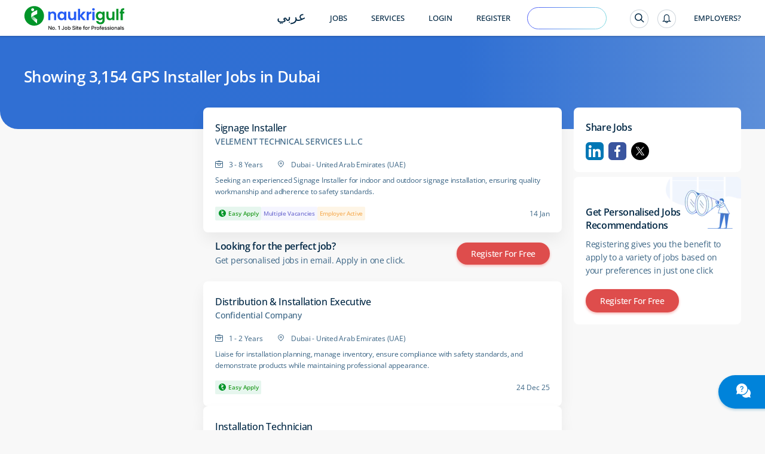

--- FILE ---
content_type: text/html; charset=utf-8
request_url: https://www.naukrigulf.com/gps-installer-jobs-in-dubai
body_size: 14719
content:
<!DOCTYPE html><html lang="en"><head><meta http-equiv="Content-Type" content="text/html; charset=utf-8"><meta name="viewport" content="width=device-width, height=device-height, initial-scale=1.0, user-scalable=0, minimum-scale=1.0, maximum-scale=1.0"><meta name="apple-mobile-web-app-capable" content="yes"><meta name="Content-Language" content="en"><title>GPS Installer Jobs in Dubai - 3154 Vacancies Jan 2026</title><meta name="Description" content="GPS Installer Jobs in Dubai - Explore GPS Installer Vacancies in Dubai in top companies in UAE, Qatar, Oman &amp; Bahrain."><link rel="canonical" href="https://www.naukrigulf.com/gps-installer-jobs-in-dubai"><link rel="alternate" href="https://arabic.naukrigulf.com/gps-installer-jobs-in-dubai" hreflang="ar"><link rel="alternate" href="https://www.naukrigulf.com/gps-installer-jobs-in-dubai" hreflang="en"><link rel="alternate" href="android-app://com.naukrigulf.app/https/www.naukrigulf.com/gps-installer-jobs-in-dubai"><meta name="robots" content="ALL"><meta name="resource-type" content="document"><meta name="distribution" content="GLOBAL"><meta name="rating" content="general"><meta name="pragma" content="no-cache"><meta property="og:image" content="https://static.naukimg.com/s/2/200/i/favicon/v1/favicon.ico"><meta property="og:site_name" content="naukrigulf.com"><meta name="author" content="www.Naukrigulf.com"><meta name="copyright" content="2021 Naukrigulf.com"><meta property="revisit-after" content="1 day"><meta property="og:title" content="GPS Installer Jobs in Dubai - 3154 Vacancies Jan 2026"><meta property="og:description" content="GPS Installer Jobs in Dubai - Explore GPS Installer Vacancies in Dubai in top companies in UAE, Qatar, Oman &amp; Bahrain."><meta property="og:url" content="https://www.naukrigulf.com/gps-installer-jobs-in-dubai"><meta name="noFollowPageNumber" content="2"><meta name="classification" content="Middle East Job and Career: Search Jobs in Gulf, Search Resumes, Resume Development"><style type="text/css">.styles_overlay__CLSq- {
  background: rgba(0, 0, 0, 0.75);
  display: flex;
  align-items: flex-start;
  position: fixed;
  top: 0;
  left: 0;
  right: 0;
  bottom: 0;
  overflow-y: auto;
  overflow-x: hidden;
  z-index: 1000;
  padding: 1.2rem;
}
.styles_modal__gNwvD {
  max-width: 800px;
  position: relative;
  padding: 1.2rem;
  background: #ffffff;
  background-clip: padding-box;
  box-shadow: 0 12px 15px 0 rgba(0, 0, 0, 0.25);
  margin: 0 auto;
}
.styles_modalCenter__L9F2w {
  margin: auto;
}
.styles_closeButton__20ID4 {
  position: absolute;
  top: 14px;
  right: 14px;
  border: none;
  padding: 0;
  background-color: transparent;
  display: flex;
}
.styles_closeIcon__1QwbI {
}
.styles_transitionEnter__3j_-a {
  opacity: 0.01;
}
.styles_transitionEnterActive___eQs7 {
  opacity: 1;
  transition: opacity 500ms cubic-bezier(0.23, 1, 0.32, 1);
}
.styles_transitionExit__1KmEf {
  opacity: 1;
}
.styles_transitionExitActive__1nQXw {
  opacity: 0.01;
  transition: opacity 500ms cubic-bezier(0.23, 1, 0.32, 1);
}
</style>

    

    

    

    

    

    <link rel="preconnect" href="https://logs.naukrigulf.com">
    <link rel="preconnect" href="https://fonts.gstatic.com">
    <link rel="shortcut icon" href="//static.naukimg.com/s/2/200/i/favicon/v1/favicon.ico">


    <style>
    a,address,article,aside,b,body,dd,div,dl,dt,em,footer,form,h1,h2,h3,h4,h5,h6,header,hgroup,html,i,iframe,img,label,li,mark,nav,ol,p,section,small,span,strong,sub,sup,table,tbody,td,tfoot,th,thead,time,tr,ul{border:0;font-size:100%;margin:0;outline:0;padding:0;vertical-align:baseline;box-sizing:border-box;-webkit-tap-highlight-color:rgba(0,0,0,0);-webkit-text-size-adjust:none}a img,img{-ms-interpolation-mode:bicubic;border:0;vertical-align:middle}table{border-collapse:collapse;border-spacing:0}caption,td,th{text-align:left;vertical-align:top}li,ol,ul{list-style:none}sub,sup{font-size:75%;line-height:1;position:relative}sup{top:-.5em;vertical-align:text-top}sub{bottom:-.25em;vertical-align:text-bottom}small{font-size:81%}button,input,select,textarea{box-sizing:border-box;font-family:inherit;font-size:100%;line-height:normal;margin:0;vertical-align:baseline}textarea{overflow:auto;resize:none;vertical-align:top}button,input[type=button],input[type=reset],input[type=submit]{-webkit-appearance:button;cursor:pointer;overflow:visible}button[disabled],input[disabled]{cursor:default}input[type=checkbox],input[type=radio]{padding:0}input[type=search]{-webkit-appearance:textfield}input[type=search]::-webkit-search-cancel-button,input[type=search]::-webkit-search-decoration{-webkit-appearance:none}button::-moz-focus-inner,input::-moz-focus-inner{border:0;padding:0}input[type=checkbox],input[type=radio]{vertical-align:top}article,aside,details,footer,header,hgroup,nav,section{display:block}@font-face{font-family:"Open Sans";font-style:normal;font-weight:300;font-stretch:100%;font-display:swap;src:url(https://fonts.gstatic.com/s/opensans/v36/memvYaGs126MiZpBA-UvWbX2vVnXBbObj2OVTSKmu1aB.woff2) format("woff2");unicode-range:U+0460-052f,U+1c80-1c88,U+20b4,U+2de0-2dff,U+a640-a69f,U+fe2e-fe2f}@font-face{font-family:"Open Sans";font-style:normal;font-weight:300;font-stretch:100%;font-display:swap;src:url(https://fonts.gstatic.com/s/opensans/v36/memvYaGs126MiZpBA-UvWbX2vVnXBbObj2OVTSumu1aB.woff2) format("woff2");unicode-range:U+0301,U+0400-045f,U+0490-0491,U+04b0-04b1,U+2116}@font-face{font-family:"Open Sans";font-style:normal;font-weight:300;font-stretch:100%;font-display:swap;src:url(https://fonts.gstatic.com/s/opensans/v36/memvYaGs126MiZpBA-UvWbX2vVnXBbObj2OVTSOmu1aB.woff2) format("woff2");unicode-range:U+1f??}@font-face{font-family:"Open Sans";font-style:normal;font-weight:300;font-stretch:100%;font-display:swap;src:url(https://fonts.gstatic.com/s/opensans/v36/memvYaGs126MiZpBA-UvWbX2vVnXBbObj2OVTSymu1aB.woff2) format("woff2");unicode-range:U+0370-03ff}@font-face{font-family:"Open Sans";font-style:normal;font-weight:300;font-stretch:100%;font-display:swap;src:url(https://fonts.gstatic.com/s/opensans/v36/memvYaGs126MiZpBA-UvWbX2vVnXBbObj2OVTS2mu1aB.woff2) format("woff2");unicode-range:U+0590-05ff,U+200c-2010,U+20aa,U+25cc,U+fb1d-fb4f}@font-face{font-family:"Open Sans";font-style:normal;font-weight:300;font-stretch:100%;font-display:swap;src:url(https://fonts.gstatic.com/s/opensans/v36/memvYaGs126MiZpBA-UvWbX2vVnXBbObj2OVTSCmu1aB.woff2) format("woff2");unicode-range:U+0102-0103,U+0110-0111,U+0128-0129,U+0168-0169,U+01a0-01a1,U+01af-01b0,U+0300-0301,U+0303-0304,U+0308-0309,U+0323,U+0329,U+1ea0-1ef9,U+20ab}@font-face{font-family:"Open Sans";font-style:normal;font-weight:300;font-stretch:100%;font-display:swap;src:url(https://fonts.gstatic.com/s/opensans/v36/memvYaGs126MiZpBA-UvWbX2vVnXBbObj2OVTSGmu1aB.woff2) format("woff2");unicode-range:U+0100-02af,U+0304,U+0308,U+0329,U+1e00-1e9f,U+1ef2-1eff,U+2020,U+20a0-20ab,U+20ad-20cf,U+2113,U+2c60-2c7f,U+a720-a7ff}@font-face{font-family:"Open Sans";font-style:normal;font-weight:300;font-stretch:100%;font-display:swap;src:url(https://fonts.gstatic.com/s/opensans/v36/memvYaGs126MiZpBA-UvWbX2vVnXBbObj2OVTS-muw.woff2) format("woff2");unicode-range:U+00??,U+0131,U+0152-0153,U+02bb-02bc,U+02c6,U+02da,U+02dc,U+0304,U+0308,U+0329,U+2000-206f,U+2074,U+20ac,U+2122,U+2191,U+2193,U+2212,U+2215,U+feff,U+fffd}@font-face{font-family:"Open Sans";font-style:normal;font-weight:400;font-stretch:100%;font-display:swap;src:url(https://fonts.gstatic.com/s/opensans/v36/memvYaGs126MiZpBA-UvWbX2vVnXBbObj2OVTSKmu1aB.woff2) format("woff2");unicode-range:U+0460-052f,U+1c80-1c88,U+20b4,U+2de0-2dff,U+a640-a69f,U+fe2e-fe2f}@font-face{font-family:"Open Sans";font-style:normal;font-weight:400;font-stretch:100%;font-display:swap;src:url(https://fonts.gstatic.com/s/opensans/v36/memvYaGs126MiZpBA-UvWbX2vVnXBbObj2OVTSumu1aB.woff2) format("woff2");unicode-range:U+0301,U+0400-045f,U+0490-0491,U+04b0-04b1,U+2116}@font-face{font-family:"Open Sans";font-style:normal;font-weight:400;font-stretch:100%;font-display:swap;src:url(https://fonts.gstatic.com/s/opensans/v36/memvYaGs126MiZpBA-UvWbX2vVnXBbObj2OVTSOmu1aB.woff2) format("woff2");unicode-range:U+1f??}@font-face{font-family:"Open Sans";font-style:normal;font-weight:400;font-stretch:100%;font-display:swap;src:url(https://fonts.gstatic.com/s/opensans/v36/memvYaGs126MiZpBA-UvWbX2vVnXBbObj2OVTSymu1aB.woff2) format("woff2");unicode-range:U+0370-03ff}@font-face{font-family:"Open Sans";font-style:normal;font-weight:400;font-stretch:100%;font-display:swap;src:url(https://fonts.gstatic.com/s/opensans/v36/memvYaGs126MiZpBA-UvWbX2vVnXBbObj2OVTS2mu1aB.woff2) format("woff2");unicode-range:U+0590-05ff,U+200c-2010,U+20aa,U+25cc,U+fb1d-fb4f}@font-face{font-family:"Open Sans";font-style:normal;font-weight:400;font-stretch:100%;font-display:swap;src:url(https://fonts.gstatic.com/s/opensans/v36/memvYaGs126MiZpBA-UvWbX2vVnXBbObj2OVTSCmu1aB.woff2) format("woff2");unicode-range:U+0102-0103,U+0110-0111,U+0128-0129,U+0168-0169,U+01a0-01a1,U+01af-01b0,U+0300-0301,U+0303-0304,U+0308-0309,U+0323,U+0329,U+1ea0-1ef9,U+20ab}@font-face{font-family:"Open Sans";font-style:normal;font-weight:400;font-stretch:100%;font-display:swap;src:url(https://fonts.gstatic.com/s/opensans/v36/memvYaGs126MiZpBA-UvWbX2vVnXBbObj2OVTSGmu1aB.woff2) format("woff2");unicode-range:U+0100-02af,U+0304,U+0308,U+0329,U+1e00-1e9f,U+1ef2-1eff,U+2020,U+20a0-20ab,U+20ad-20cf,U+2113,U+2c60-2c7f,U+a720-a7ff}@font-face{font-family:"Open Sans";font-style:normal;font-weight:400;font-stretch:100%;font-display:swap;src:url(https://fonts.gstatic.com/s/opensans/v36/memvYaGs126MiZpBA-UvWbX2vVnXBbObj2OVTS-muw.woff2) format("woff2");unicode-range:U+00??,U+0131,U+0152-0153,U+02bb-02bc,U+02c6,U+02da,U+02dc,U+0304,U+0308,U+0329,U+2000-206f,U+2074,U+20ac,U+2122,U+2191,U+2193,U+2212,U+2215,U+feff,U+fffd}@font-face{font-family:"Open Sans";font-style:normal;font-weight:500;font-stretch:100%;font-display:swap;src:url(https://fonts.gstatic.com/s/opensans/v36/memvYaGs126MiZpBA-UvWbX2vVnXBbObj2OVTSKmu1aB.woff2) format("woff2");unicode-range:U+0460-052f,U+1c80-1c88,U+20b4,U+2de0-2dff,U+a640-a69f,U+fe2e-fe2f}@font-face{font-family:"Open Sans";font-style:normal;font-weight:500;font-stretch:100%;font-display:swap;src:url(https://fonts.gstatic.com/s/opensans/v36/memvYaGs126MiZpBA-UvWbX2vVnXBbObj2OVTSumu1aB.woff2) format("woff2");unicode-range:U+0301,U+0400-045f,U+0490-0491,U+04b0-04b1,U+2116}@font-face{font-family:"Open Sans";font-style:normal;font-weight:500;font-stretch:100%;font-display:swap;src:url(https://fonts.gstatic.com/s/opensans/v36/memvYaGs126MiZpBA-UvWbX2vVnXBbObj2OVTSOmu1aB.woff2) format("woff2");unicode-range:U+1f??}@font-face{font-family:"Open Sans";font-style:normal;font-weight:500;font-stretch:100%;font-display:swap;src:url(https://fonts.gstatic.com/s/opensans/v36/memvYaGs126MiZpBA-UvWbX2vVnXBbObj2OVTSymu1aB.woff2) format("woff2");unicode-range:U+0370-03ff}@font-face{font-family:"Open Sans";font-style:normal;font-weight:500;font-stretch:100%;font-display:swap;src:url(https://fonts.gstatic.com/s/opensans/v36/memvYaGs126MiZpBA-UvWbX2vVnXBbObj2OVTS2mu1aB.woff2) format("woff2");unicode-range:U+0590-05ff,U+200c-2010,U+20aa,U+25cc,U+fb1d-fb4f}@font-face{font-family:"Open Sans";font-style:normal;font-weight:500;font-stretch:100%;font-display:swap;src:url(https://fonts.gstatic.com/s/opensans/v36/memvYaGs126MiZpBA-UvWbX2vVnXBbObj2OVTSCmu1aB.woff2) format("woff2");unicode-range:U+0102-0103,U+0110-0111,U+0128-0129,U+0168-0169,U+01a0-01a1,U+01af-01b0,U+0300-0301,U+0303-0304,U+0308-0309,U+0323,U+0329,U+1ea0-1ef9,U+20ab}@font-face{font-family:"Open Sans";font-style:normal;font-weight:500;font-stretch:100%;font-display:swap;src:url(https://fonts.gstatic.com/s/opensans/v36/memvYaGs126MiZpBA-UvWbX2vVnXBbObj2OVTSGmu1aB.woff2) format("woff2");unicode-range:U+0100-02af,U+0304,U+0308,U+0329,U+1e00-1e9f,U+1ef2-1eff,U+2020,U+20a0-20ab,U+20ad-20cf,U+2113,U+2c60-2c7f,U+a720-a7ff}@font-face{font-family:"Open Sans";font-style:normal;font-weight:500;font-stretch:100%;font-display:swap;src:url(https://fonts.gstatic.com/s/opensans/v36/memvYaGs126MiZpBA-UvWbX2vVnXBbObj2OVTS-muw.woff2) format("woff2");unicode-range:U+00??,U+0131,U+0152-0153,U+02bb-02bc,U+02c6,U+02da,U+02dc,U+0304,U+0308,U+0329,U+2000-206f,U+2074,U+20ac,U+2122,U+2191,U+2193,U+2212,U+2215,U+feff,U+fffd}@font-face{font-family:"Open Sans";font-style:normal;font-weight:600;font-stretch:100%;font-display:swap;src:url(https://fonts.gstatic.com/s/opensans/v36/memvYaGs126MiZpBA-UvWbX2vVnXBbObj2OVTSKmu1aB.woff2) format("woff2");unicode-range:U+0460-052f,U+1c80-1c88,U+20b4,U+2de0-2dff,U+a640-a69f,U+fe2e-fe2f}@font-face{font-family:"Open Sans";font-style:normal;font-weight:600;font-stretch:100%;font-display:swap;src:url(https://fonts.gstatic.com/s/opensans/v36/memvYaGs126MiZpBA-UvWbX2vVnXBbObj2OVTSumu1aB.woff2) format("woff2");unicode-range:U+0301,U+0400-045f,U+0490-0491,U+04b0-04b1,U+2116}@font-face{font-family:"Open Sans";font-style:normal;font-weight:600;font-stretch:100%;font-display:swap;src:url(https://fonts.gstatic.com/s/opensans/v36/memvYaGs126MiZpBA-UvWbX2vVnXBbObj2OVTSOmu1aB.woff2) format("woff2");unicode-range:U+1f??}@font-face{font-family:"Open Sans";font-style:normal;font-weight:600;font-stretch:100%;font-display:swap;src:url(https://fonts.gstatic.com/s/opensans/v36/memvYaGs126MiZpBA-UvWbX2vVnXBbObj2OVTSymu1aB.woff2) format("woff2");unicode-range:U+0370-03ff}@font-face{font-family:"Open Sans";font-style:normal;font-weight:600;font-stretch:100%;font-display:swap;src:url(https://fonts.gstatic.com/s/opensans/v36/memvYaGs126MiZpBA-UvWbX2vVnXBbObj2OVTS2mu1aB.woff2) format("woff2");unicode-range:U+0590-05ff,U+200c-2010,U+20aa,U+25cc,U+fb1d-fb4f}@font-face{font-family:"Open Sans";font-style:normal;font-weight:600;font-stretch:100%;font-display:swap;src:url(https://fonts.gstatic.com/s/opensans/v36/memvYaGs126MiZpBA-UvWbX2vVnXBbObj2OVTSCmu1aB.woff2) format("woff2");unicode-range:U+0102-0103,U+0110-0111,U+0128-0129,U+0168-0169,U+01a0-01a1,U+01af-01b0,U+0300-0301,U+0303-0304,U+0308-0309,U+0323,U+0329,U+1ea0-1ef9,U+20ab}@font-face{font-family:"Open Sans";font-style:normal;font-weight:600;font-stretch:100%;font-display:swap;src:url(https://fonts.gstatic.com/s/opensans/v36/memvYaGs126MiZpBA-UvWbX2vVnXBbObj2OVTSGmu1aB.woff2) format("woff2");unicode-range:U+0100-02af,U+0304,U+0308,U+0329,U+1e00-1e9f,U+1ef2-1eff,U+2020,U+20a0-20ab,U+20ad-20cf,U+2113,U+2c60-2c7f,U+a720-a7ff}@font-face{font-family:"Open Sans";font-style:normal;font-weight:600;font-stretch:100%;font-display:swap;src:url(https://fonts.gstatic.com/s/opensans/v36/memvYaGs126MiZpBA-UvWbX2vVnXBbObj2OVTS-muw.woff2) format("woff2");unicode-range:U+00??,U+0131,U+0152-0153,U+02bb-02bc,U+02c6,U+02da,U+02dc,U+0304,U+0308,U+0329,U+2000-206f,U+2074,U+20ac,U+2122,U+2191,U+2193,U+2212,U+2215,U+feff,U+fffd}@font-face{font-family:"Open Sans";font-style:normal;font-weight:700;font-stretch:100%;font-display:swap;src:url(https://fonts.gstatic.com/s/opensans/v36/memvYaGs126MiZpBA-UvWbX2vVnXBbObj2OVTSKmu1aB.woff2) format("woff2");unicode-range:U+0460-052f,U+1c80-1c88,U+20b4,U+2de0-2dff,U+a640-a69f,U+fe2e-fe2f}@font-face{font-family:"Open Sans";font-style:normal;font-weight:700;font-stretch:100%;font-display:swap;src:url(https://fonts.gstatic.com/s/opensans/v36/memvYaGs126MiZpBA-UvWbX2vVnXBbObj2OVTSumu1aB.woff2) format("woff2");unicode-range:U+0301,U+0400-045f,U+0490-0491,U+04b0-04b1,U+2116}@font-face{font-family:"Open Sans";font-style:normal;font-weight:700;font-stretch:100%;font-display:swap;src:url(https://fonts.gstatic.com/s/opensans/v36/memvYaGs126MiZpBA-UvWbX2vVnXBbObj2OVTSOmu1aB.woff2) format("woff2");unicode-range:U+1f??}@font-face{font-family:"Open Sans";font-style:normal;font-weight:700;font-stretch:100%;font-display:swap;src:url(https://fonts.gstatic.com/s/opensans/v36/memvYaGs126MiZpBA-UvWbX2vVnXBbObj2OVTSymu1aB.woff2) format("woff2");unicode-range:U+0370-03ff}@font-face{font-family:"Open Sans";font-style:normal;font-weight:700;font-stretch:100%;font-display:swap;src:url(https://fonts.gstatic.com/s/opensans/v36/memvYaGs126MiZpBA-UvWbX2vVnXBbObj2OVTS2mu1aB.woff2) format("woff2");unicode-range:U+0590-05ff,U+200c-2010,U+20aa,U+25cc,U+fb1d-fb4f}@font-face{font-family:"Open Sans";font-style:normal;font-weight:700;font-stretch:100%;font-display:swap;src:url(https://fonts.gstatic.com/s/opensans/v36/memvYaGs126MiZpBA-UvWbX2vVnXBbObj2OVTSCmu1aB.woff2) format("woff2");unicode-range:U+0102-0103,U+0110-0111,U+0128-0129,U+0168-0169,U+01a0-01a1,U+01af-01b0,U+0300-0301,U+0303-0304,U+0308-0309,U+0323,U+0329,U+1ea0-1ef9,U+20ab}@font-face{font-family:"Open Sans";font-style:normal;font-weight:700;font-stretch:100%;font-display:swap;src:url(https://fonts.gstatic.com/s/opensans/v36/memvYaGs126MiZpBA-UvWbX2vVnXBbObj2OVTSGmu1aB.woff2) format("woff2");unicode-range:U+0100-02af,U+0304,U+0308,U+0329,U+1e00-1e9f,U+1ef2-1eff,U+2020,U+20a0-20ab,U+20ad-20cf,U+2113,U+2c60-2c7f,U+a720-a7ff}@font-face{font-family:"Open Sans";font-style:normal;font-weight:700;font-stretch:100%;font-display:swap;src:url(https://fonts.gstatic.com/s/opensans/v36/memvYaGs126MiZpBA-UvWbX2vVnXBbObj2OVTS-muw.woff2) format("woff2");unicode-range:U+00??,U+0131,U+0152-0153,U+02bb-02bc,U+02c6,U+02da,U+02dc,U+0304,U+0308,U+0329,U+2000-206f,U+2074,U+20ac,U+2122,U+2191,U+2193,U+2212,U+2215,U+feff,U+fffd}@font-face{font-family:Montserrat;font-style:italic;font-weight:100 900;font-display:swap;src:url(https://fonts.gstatic.com/s/montserrat/v30/JTUQjIg1_i6t8kCHKm459WxRxC7mw9c.woff2) format('woff2');unicode-range:U+0460-052F,U+1C80-1C8A,U+20B4,U+2DE0-2DFF,U+A640-A69F,U+FE2E-FE2F}@font-face{font-family:Montserrat;font-style:italic;font-weight:100 900;font-display:swap;src:url(https://fonts.gstatic.com/s/montserrat/v30/JTUQjIg1_i6t8kCHKm459WxRzS7mw9c.woff2) format('woff2');unicode-range:U+0301,U+0400-045F,U+0490-0491,U+04B0-04B1,U+2116}@font-face{font-family:Montserrat;font-style:italic;font-weight:100 900;font-display:swap;src:url(https://fonts.gstatic.com/s/montserrat/v30/JTUQjIg1_i6t8kCHKm459WxRxi7mw9c.woff2) format('woff2');unicode-range:U+0102-0103,U+0110-0111,U+0128-0129,U+0168-0169,U+01A0-01A1,U+01AF-01B0,U+0300-0301,U+0303-0304,U+0308-0309,U+0323,U+0329,U+1EA0-1EF9,U+20AB}@font-face{font-family:Montserrat;font-style:italic;font-weight:100 900;font-display:swap;src:url(https://fonts.gstatic.com/s/montserrat/v30/JTUQjIg1_i6t8kCHKm459WxRxy7mw9c.woff2) format('woff2');unicode-range:U+0100-02BA,U+02BD-02C5,U+02C7-02CC,U+02CE-02D7,U+02DD-02FF,U+0304,U+0308,U+0329,U+1D00-1DBF,U+1E00-1E9F,U+1EF2-1EFF,U+2020,U+20A0-20AB,U+20AD-20C0,U+2113,U+2C60-2C7F,U+A720-A7FF}@font-face{font-family:Montserrat;font-style:italic;font-weight:100 900;font-display:swap;src:url(https://fonts.gstatic.com/s/montserrat/v30/JTUQjIg1_i6t8kCHKm459WxRyS7m.woff2) format('woff2');unicode-range:U+0000-00FF,U+0131,U+0152-0153,U+02BB-02BC,U+02C6,U+02DA,U+02DC,U+0304,U+0308,U+0329,U+2000-206F,U+20AC,U+2122,U+2191,U+2193,U+2212,U+2215,U+FEFF,U+FFFD}@font-face{font-family:Montserrat;font-style:normal;font-weight:100 900;font-display:swap;src:url(https://fonts.gstatic.com/s/montserrat/v30/JTUSjIg1_i6t8kCHKm459WRhyzbi.woff2) format('woff2');unicode-range:U+0460-052F,U+1C80-1C8A,U+20B4,U+2DE0-2DFF,U+A640-A69F,U+FE2E-FE2F}@font-face{font-family:Montserrat;font-style:normal;font-weight:100 900;font-display:swap;src:url(https://fonts.gstatic.com/s/montserrat/v30/JTUSjIg1_i6t8kCHKm459W1hyzbi.woff2) format('woff2');unicode-range:U+0301,U+0400-045F,U+0490-0491,U+04B0-04B1,U+2116}@font-face{font-family:Montserrat;font-style:normal;font-weight:100 900;font-display:swap;src:url(https://fonts.gstatic.com/s/montserrat/v30/JTUSjIg1_i6t8kCHKm459WZhyzbi.woff2) format('woff2');unicode-range:U+0102-0103,U+0110-0111,U+0128-0129,U+0168-0169,U+01A0-01A1,U+01AF-01B0,U+0300-0301,U+0303-0304,U+0308-0309,U+0323,U+0329,U+1EA0-1EF9,U+20AB}@font-face{font-family:Montserrat;font-style:normal;font-weight:100 900;font-display:swap;src:url(https://fonts.gstatic.com/s/montserrat/v30/JTUSjIg1_i6t8kCHKm459Wdhyzbi.woff2) format('woff2');unicode-range:U+0100-02BA,U+02BD-02C5,U+02C7-02CC,U+02CE-02D7,U+02DD-02FF,U+0304,U+0308,U+0329,U+1D00-1DBF,U+1E00-1E9F,U+1EF2-1EFF,U+2020,U+20A0-20AB,U+20AD-20C0,U+2113,U+2C60-2C7F,U+A720-A7FF}@font-face{font-family:Montserrat;font-style:normal;font-weight:100 900;font-display:swap;src:url(https://fonts.gstatic.com/s/montserrat/v30/JTUSjIg1_i6t8kCHKm459Wlhyw.woff2) format('woff2');unicode-range:U+0000-00FF,U+0131,U+0152-0153,U+02BB-02BC,U+02C6,U+02DA,U+02DC,U+0304,U+0308,U+0329,U+2000-206F,U+20AC,U+2122,U+2191,U+2193,U+2212,U+2215,U+FEFF,U+FFFD}.splScrn{display:block;padding-top:100px}#splScrn,.splScrn{width:99%;height:100%;background:#fff;position:absolute;top:0}#splScrn{display:inherit}.image{height:80%;margin:4% auto 0;max-height:600px;display:block;border-radius:0 0 0 30px;opacity:1}.ng-logo-text2{font-size:48px;width:100%;position:absolute;top:0;opacity:.001}.ng-logo-text,.ng-logo-text2{font-family:Arial,Helvetica,sans-serif;font-weight:800;letter-spacing:-2px;text-align:center}.ng-logo-text{font-size:3.2em;color:#008fce;padding-bottom:12px;padding-top:100px;margin:0}.ng-logo-gulf{color:#129512}.ng-logo-com{color:#0a6cb6}.ngSplashIcon:before{content:"";border-radius:50%;box-shadow:0 1px 4px rgba(0,106,194,.2);width:110px;height:110px;padding:16px;position:absolute;top:-30px;left:-30px}.ngSplashIcon{height:5rem;text-align:center;position:relative;width:5rem;margin:0 0 0 47%}.ng-logo-sub-text{color:#3b6585;font-family:Arial,Helvetica,sans-serif;font-weight:400;font-size:24px;line-height:24px;letter-spacing:-.2px;text-align:center;padding-top:6px;margin:0}.footer-text{margin-top:60px;text-align:center;position:relative;justify-content:center}.foot-txt-span{font-weight:400;font-family:Arial,Helvetica,sans-serif;font-size:20px;color:#3b6585;line-height:20px;letter-spacing:-.2px;padding-left:15px;padding-right:15px;display:inline-block;margin-bottom:12px;border-right:1px solid #d4dbe3}.last-span{border-right:unset}#circleG{text-align:center;overflow:hidden;padding-top:100px}.circleG{background-color:#129512;display:inline-block;height:12px;margin:4px;width:12px;border-radius:50%}
    /*# sourceMappingURL=sass-dummyInline-scss.css.css.map */
    </style>

<link rel="stylesheet" type="text/css" href="https://static.naukimg.com/s/6/205/c/routeConfig.c1b39fd9e.css" crossorigin="anonymous"><link rel="stylesheet" type="text/css" href="https://static.naukimg.com/s/6/205/c/default-searchResult.jobDescription.companyWithLocation.companyPage.companyPageV2.LocationSalary..efccbc792.css" crossorigin="anonymous"><link rel="stylesheet" type="text/css" href="https://static.naukimg.com/s/6/205/c/sass-routes-srp-styles-scss.css.c7437d778.css" crossorigin="anonymous"><link rel="stylesheet" type="text/css" href="https://static.naukimg.com/s/6/205/c/SrpAside.88e27721f.css" crossorigin="anonymous"><style>.naukri-wdgt-shimmer{height:100%;margin:15px 0px;width:100%}.naukri-wdgt-shimmer .header-shimmer{-webkit-box-sizing:border-box;box-sizing:border-box;border-radius:4px;background:white;padding:24px}.naukri-wdgt-shimmer .shimmer-cont{margin-top:30px}.naukri-wdgt-shimmer .animated-background{-webkit-animation-duration:1s;animation-duration:1s;-webkit-animation-fill-mode:forwards;animation-fill-mode:forwards;-webkit-animation-iteration-count:infinite;animation-iteration-count:infinite;-webkit-animation-name:placeHolderShimmer;animation-name:placeHolderShimmer;-webkit-animation-timing-function:linear;animation-timing-function:linear;background:#f6f7f8;background:-webkit-gradient(linear, left top, right top, color-stop(8%, #f4f5f7), color-stop(18%, #e5e5e5), color-stop(33%, #f4f5f7));background:linear-gradient(to right, #f4f5f7 8%, #e5e5e5 18%, #f4f5f7 33%);background-size:800px 104px;position:relative;height:14px;border-radius:7px}.naukri-wdgt-shimmer .animated-background:first-of-type{width:85%}.naukri-wdgt-shimmer .animated-background:nth-of-type(2n){width:70%;margin-top:10px}.naukri-wdgt-shimmer .animated-background:nth-of-type(3n){width:70%;margin-top:10px}@-webkit-keyframes placeHolderShimmer{0%{background-position:-200px 0}100%{background-position:468px 0}}@keyframes placeHolderShimmer{0%{background-position:-200px 0}100%{background-position:468px 0}}
</style><style>.naukri-wdgt{min-width:50px;min-height:50px;width:100%;overflow-x:auto;overflow-y:hidden}.naukri-wdgt .wdgt-track-view{line-height:1px;height:1px}.naukri-html-wdgt{overflow-x:auto;overflow-y:hidden;width:100%}.naukri-js-wdgt{background-color:#ffffff;border-radius:4px;-webkit-box-shadow:0 1px 4px 0 rgba(0,106,194,0.2);box-shadow:0 1px 4px 0 rgba(0,106,194,0.2);margin:0px 0px 10px 0px;padding:0px 24px;-webkit-box-sizing:border-box;box-sizing:border-box}.naukri-js-wdgt *{-webkit-box-sizing:border-box;box-sizing:border-box;padding:0px;margin:0px;word-break:break-word}.naukri-js-wdgt ul{list-style:none}.naukri-js-wdgt ul li{list-style-type:none}.naukri-js-wdgt a,.naukri-js-wdgt a:hover,.naukri-js-wdgt a:visited,.naukri-js-wdgt a:focus{text-decoration:none}#document-section-widgets .naukri-wdgt{min-width:auto !important;min-height:auto !important;width:0 !important;height:0 !important}.wdgt-overlay-container{position:fixed;z-index:999999}.wdgt-overlay-container.wdgt-overlay-top-left{top:100px;left:36px}.wdgt-overlay-container.wdgt-overlay-bottom-left{bottom:100px;left:36px}.wdgt-overlay-container.wdgt-overlay-bottom-right{bottom:100px;right:36px}.wdgt-overlay-container.wdgt-overlay-top-right{top:100px;right:36px}.wdgt-overlay-container .wdgt-overlay-inventory{margin-bottom:10px}.wdgt-overlay-container .wdgt-overlay-inventory:last-child{margin-bottom:0}@media only screen and (max-width: 668px){.wdgt-overlay-container.wdgt-overlay-bottom-left,.wdgt-overlay-container.wdgt-overlay-bottom-right{right:36px;bottom:100px;left:36px}.wdgt-overlay-container.wdgt-overlay-top-right,.wdgt-overlay-container.wdgt-overlay-top-left{left:36px;top:100px;right:36px}}
</style><style>.naukri-wdgt-shimmer{height:100%;margin:15px 0px;width:100%}.naukri-wdgt-shimmer .header-shimmer{-webkit-box-sizing:border-box;box-sizing:border-box;border-radius:4px;background:white;padding:24px}.naukri-wdgt-shimmer .shimmer-cont{margin-top:30px}.naukri-wdgt-shimmer .animated-background{-webkit-animation-duration:1s;animation-duration:1s;-webkit-animation-fill-mode:forwards;animation-fill-mode:forwards;-webkit-animation-iteration-count:infinite;animation-iteration-count:infinite;-webkit-animation-name:placeHolderShimmer;animation-name:placeHolderShimmer;-webkit-animation-timing-function:linear;animation-timing-function:linear;background:#f6f7f8;background:-webkit-gradient(linear, left top, right top, color-stop(8%, #f4f5f7), color-stop(18%, #e5e5e5), color-stop(33%, #f4f5f7));background:linear-gradient(to right, #f4f5f7 8%, #e5e5e5 18%, #f4f5f7 33%);background-size:800px 104px;position:relative;height:14px;border-radius:7px}.naukri-wdgt-shimmer .animated-background:first-of-type{width:85%}.naukri-wdgt-shimmer .animated-background:nth-of-type(2n){width:70%;margin-top:10px}.naukri-wdgt-shimmer .animated-background:nth-of-type(3n){width:70%;margin-top:10px}@-webkit-keyframes placeHolderShimmer{0%{background-position:-200px 0}100%{background-position:468px 0}}@keyframes placeHolderShimmer{0%{background-position:-200px 0}100%{background-position:468px 0}}
</style><style>.naukri-wdgt{min-width:50px;min-height:50px;width:100%;overflow-x:auto;overflow-y:hidden}.naukri-wdgt .wdgt-track-view{line-height:1px;height:1px}.naukri-html-wdgt{overflow-x:auto;overflow-y:hidden;width:100%}.naukri-js-wdgt{background-color:#ffffff;border-radius:4px;-webkit-box-shadow:0 1px 4px 0 rgba(0,106,194,0.2);box-shadow:0 1px 4px 0 rgba(0,106,194,0.2);margin:0px 0px 10px 0px;padding:0px 24px;-webkit-box-sizing:border-box;box-sizing:border-box}.naukri-js-wdgt *{-webkit-box-sizing:border-box;box-sizing:border-box;padding:0px;margin:0px;word-break:break-word}.naukri-js-wdgt ul{list-style:none}.naukri-js-wdgt ul li{list-style-type:none}.naukri-js-wdgt a,.naukri-js-wdgt a:hover,.naukri-js-wdgt a:visited,.naukri-js-wdgt a:focus{text-decoration:none}#document-section-widgets .naukri-wdgt{min-width:auto !important;min-height:auto !important;width:0 !important;height:0 !important}.wdgt-overlay-container{position:fixed;z-index:999999}.wdgt-overlay-container.wdgt-overlay-top-left{top:100px;left:36px}.wdgt-overlay-container.wdgt-overlay-bottom-left{bottom:100px;left:36px}.wdgt-overlay-container.wdgt-overlay-bottom-right{bottom:100px;right:36px}.wdgt-overlay-container.wdgt-overlay-top-right{top:100px;right:36px}.wdgt-overlay-container .wdgt-overlay-inventory{margin-bottom:10px}.wdgt-overlay-container .wdgt-overlay-inventory:last-child{margin-bottom:0}@media only screen and (max-width: 668px){.wdgt-overlay-container.wdgt-overlay-bottom-left,.wdgt-overlay-container.wdgt-overlay-bottom-right{right:36px;bottom:100px;left:36px}.wdgt-overlay-container.wdgt-overlay-top-right,.wdgt-overlay-container.wdgt-overlay-top-left{left:36px;top:100px;right:36px}}
</style><script type="application/ld+json">{"@context":"https://schema.org","@type":"BreadcrumbList","itemListElement":[{"@type":"ListItem","position":1,"item":{"@id":"https://www.naukrigulf.com/","name":"Home"}},{"@type":"ListItem","position":2,"item":{"@id":"https://www.naukrigulf.com/jobs-in-uae","name":"Jobs in UAE"}},{"@type":"ListItem","position":3,"item":{"@id":"https://www.naukrigulf.com/jobs-in-dubai","name":"Jobs in Dubai"}},{"@type":"ListItem","position":4,"name":"GPS Installer Jobs in Dubai"}]}</script><script type="application/ld+json">{"@context":"https://schema.org","@type":"ItemList","numberOfItems":30,"url":"https://www.naukrigulf.com/gps-installer-jobs-in-dubai","name":"GPS Installer Jobs in Dubai","itemListElement":[{"@type":"ListItem","position":1,"url":"https://www.naukrigulf.com/signage-installer-jobs-in-dubai-uae-in-velement-technical-services-l-l-c-3-to-8-years-n-cd-312203-jid-140126000002","name":"Signage Installer"},{"@type":"ListItem","position":2,"url":"https://www.naukrigulf.com/distribution-installation-executive-jobs-in-dubai-uae-in-confidential-1-to-2-years-n-jid-241225000402","name":"Distribution   Installation Executive"},{"@type":"ListItem","position":3,"url":"https://www.naukrigulf.com/installation-technician-jobs-in-dubai-uae-in-aquarius-worldwide-5-to-10-years-n-cd-96133-jid-191225000121","name":"Installation Technician","image":"https://static.naukimg.com/ni/nipjp/96133/96133_srp.gif"},{"@type":"ListItem","position":4,"url":"https://www.naukrigulf.com/technician-installation-3-jobs-in-dubai-uae-in-avi-spl-middle-east-4-to-9-years-n-cd-40002316-jid-020925503525","name":"Technician  Installation 3","image":"https://static.naukimg.com/ni/nipjp/40002316/40002316_srp.gif"},{"@type":"ListItem","position":5,"url":"https://www.naukrigulf.com/surveyor-gfrc-panel-installation-dubai-uae-jobs-in-dubai-uae-in-azizi-development-uae-5-to-10-years-n-cd-20010198-jid-130825500464","name":"Surveyor GFRC Panel Installation Dubai  UAE"},{"@type":"ListItem","position":6,"url":"https://www.naukrigulf.com/installation-manager-jobs-in-dubai-uae-in-lift-mart-elevators-and-escalators-llc-8-to-12-years-n-cd-10008189-jid-150925505193","name":"Installation Manager","image":"https://static.naukimg.com/ni/nipjp/10008189/10008189_srp.gif"},{"@type":"ListItem","position":7,"url":"https://www.naukrigulf.com/installation-supervisor-jobs-in-dubai-uae-in-lift-mart-elevators-and-escalators-llc-2-to-5-years-n-cd-10008189-jid-150925504799","name":"Installation Supervisor","image":"https://static.naukimg.com/ni/nipjp/10008189/10008189_srp.gif"},{"@type":"ListItem","position":8,"url":"https://www.naukrigulf.com/hvac-installation-technician-cum-supervisor-jobs-in-dubai-uae-in-triangle-way-air-conditioning-ventilation-and-air-7-to-9-years-n-cd-10007750-jid-171125501907","name":"HVAC Installation Technician cum Supervisor","image":"https://static.naukimg.com/ni/nipjp/10007750/10007750_srp.gif"},{"@type":"ListItem","position":9,"url":"https://www.naukrigulf.com/technician-installation-4-jobs-in-dubai-uae-in-avi-spl-middle-east-5-to-10-years-n-cd-40002316-jid-020925503297","name":"Technician  Installation 4","image":"https://static.naukimg.com/ni/nipjp/40002316/40002316_srp.gif"},{"@type":"ListItem","position":10,"url":"https://www.naukrigulf.com/installation-technician-jobs-in-dubai-uae-in-aquarius-worldwide-5-to-10-years-n-cd-96133-jid-201125000709","name":"Installation Technician","image":"https://static.naukimg.com/ni/nipjp/96133/96133_srp.gif"},{"@type":"ListItem","position":11,"url":"https://www.naukrigulf.com/cctv-installer-jobs-in-sharjah-uae-in-mohd-ashraf-rafique-tr-est-1-to-2-years-n-cd-322889-jid-090126000150","name":"CCTV Installer"},{"@type":"ListItem","position":12,"url":"https://www.naukrigulf.com/site-engineer-jobs-in-dubai-uae-in-elliot-scott-group-l-l-c-fz-6-to-10-years-n-cd-265832-jid-150126000019","name":"Site Engineer  Aluminum Glass Doors Work "},{"@type":"ListItem","position":13,"url":"https://www.naukrigulf.com/vinyl-wrap-stickers-applicator-jobs-in-dubai-uae-in-grand-vision-events-management-l-l-c-1-to-2-years-n-cd-322557-jid-130126000406","name":"vinyl wrap stickers applicator"},{"@type":"ListItem","position":14,"url":"https://www.naukrigulf.com/maintenance-multi-technician-jobs-in-dubai-uae-in-aarvees-realty-broker-7-to-14-years-n-cd-280942-jid-140126001450","name":"Maintenance Multi-technician"},{"@type":"ListItem","position":15,"url":"https://www.naukrigulf.com/elv-engineer-jobs-in-dubai-uae-in-visiontech-systems-international-l-l-c-3-to-8-years-n-cd-147541-jid-120126000155","name":"ELV Engineer","image":"https://static.naukimg.com/ni/nipjp/147541/147541_srp.gif"},{"@type":"ListItem","position":16,"url":"https://www.naukrigulf.com/electrical-and-aircondition-technician-jobs-in-dubai-uae-in-hajwa-technical-services-co-3-to-8-years-n-cd-325429-jid-160126000592","name":"Electrical and Aircondition Technician"},{"@type":"ListItem","position":17,"url":"https://www.naukrigulf.com/senior-plumber-jobs-in-dubai-uae-in-nirvana-vision-decoration-design-implementation-llc-5-to-10-years-n-cd-324995-jid-150126000080","name":"Senior Plumber"},{"@type":"ListItem","position":18,"url":"https://www.naukrigulf.com/maintenance-technician-jobs-in-fujairah-uae-in-kromberg-schubert-me-fze-2-to-4-years-n-cd-191571-jid-130126000268","name":"Maintenance Technician"},{"@type":"ListItem","position":19,"url":"https://www.naukrigulf.com/skilled-technicians-electrician-plumber-carpenter-painter-jobs-in-dubai-uae-in-spincogroup-2-to-3-years-n-cd-323371-jid-130126000423","name":"Skilled Technicians   Electrician   Plumber   Carpenter   Painter"},{"@type":"ListItem","position":20,"url":"https://www.naukrigulf.com/it-support-service-specialist-jobs-in-dubai-uae-in-confidential-2-to-5-years-n-jid-140126000384","name":"IT Support Service Specialist "},{"@type":"ListItem","position":21,"url":"https://www.naukrigulf.com/security-engineer-jobs-in-dubai-uae-in-ais-3-to-7-years-n-cd-229669-jid-150126000529","name":"Security Engineer","image":"https://static.naukimg.com/ni/nipjp/229669/229669_srp.gif"},{"@type":"ListItem","position":22,"url":"https://www.naukrigulf.com/it-support-engineer-jobs-in-dubai-uae-in-confidential-1-to-2-years-n-jid-160126000119","name":"IT Support Engineer"},{"@type":"ListItem","position":23,"url":"https://www.naukrigulf.com/land-surveyor-jobs-in-dubai-uae-in-steel-construction-engineering-co-ll-3-to-5-years-n-cd-236925-jid-150126000073","name":"Land Surveyor "},{"@type":"ListItem","position":24,"url":"https://www.naukrigulf.com/delivery-driver-jobs-in-abu-dhabi-uae-in-fleetify-1-to-4-years-n-cd-325005-jid-150126000089","name":"Delivery Driver"},{"@type":"ListItem","position":25,"url":"https://www.naukrigulf.com/drivers-car-bike-jobs-in-dubai-uae-in-pak-wheel-means-transportation-0-to-1-year-n-cd-325135-jid-150126000610","name":"Drivers car   bike"},{"@type":"ListItem","position":26,"url":"https://www.naukrigulf.com/driver-female-staff-pick-drop-jobs-in-dubai-uae-in-happy-helpers-2-to-5-years-n-cd-277528-jid-140126000533","name":"Driver   Female Staff Pick   Drop  On-Call Services ","image":"https://media.naukrigulf.com/media/ngcomp/l1238%253A7hH1rZog0UnS8bfMM8RWymU2WH8EOMUKeuGTnC70VnHzfzjYMfMLyvnZfLCPgwAHEEkEezaelDps59j%252Ba1vvJndQs5l59wWs"},{"@type":"ListItem","position":27,"url":"https://www.naukrigulf.com/sales-marketing-executive-jobs-in-singapore-in-thawe-marine-equipment-reparing-llc-1-to-3-years-n-cd-317821-jid-140126000120","name":"Sales   Marketing Executive"},{"@type":"ListItem","position":28,"url":"https://www.naukrigulf.com/sales-marketing-executive-jobs-in-singapore-in-thawe-marine-equipment-reparing-llc-1-to-3-years-n-cd-317821-jid-140126000121","name":"Sales   Marketing Executive"},{"@type":"ListItem","position":29,"url":"https://www.naukrigulf.com/heavy-vehicle-driver-jobs-in-dubai-uae-in-trueserve-international-1-to-3-years-n-cd-324813-jid-140126000396","name":"Heavy Vehicle Driver"},{"@type":"ListItem","position":30,"url":"https://www.naukrigulf.com/heavy-vehicle-driver-jobs-in-dubai-uae-in-dewan-consultants-fz-l-l-c-4-to-8-years-n-cd-227113-jid-140126000530","name":"Heavy Vehicle Driver"}]}</script></head>



<body>
<noscript>JavaScript is disabled!<br>Please enable JavaScript in your web browser!</noscript>

<div id="root"><header class="container-fluid" id="ngHeadWrap"><div id="ngHeader"><div class="container"><a id="homeHead" href="/"><img width="168px" height="40px" class="brand" src="https://static.naukimg.com/s/6/205/i/logo_en.adae826b.svg" alt=""></a><nav class="nav-bar" style="display: inherit;"><ul class="inner-bar"><li class="link-group arb no-hover"><a class="nav-link" id="arSwitchGnb" href="https://arabic.naukrigulf.com/gps-installer-jobs-in-dubai" style="visibility: visible;">عربي</a></li><li id="jobTab" class="link-group"><a href="https://www.naukrigulf.com/browse-jobs-in-gulf" class="nav-link ">Jobs</a><ul id="srpHeader" class="nav-menu nav-menu-left"><li><a class="nav-menu-link" href="https://www.naukrigulf.com/search-jobs">Search Jobs</a></li><li class="nav-menu-ext" id="srpCtxFoot"></li><li class="nav-menu-ext" id="popularSearch"><p class="nav-menu-link">Popular Search<span class="rightArrow ico"></span></p><div class="nav-menu-drp more-menu-drp"><table class="nav-cluster"><tr><td><a class="nav-menu-link " title="Urgent Job Vacancies in Dubai" href="/immediate-joining-jobs-in-dubai">Urgent Job Vacancies in Dubai</a></td></tr><tr><td><a class="nav-menu-link " title="Light Driver Jobs in Dubai" href="/light-driver-jobs-in-dubai">Light Driver Jobs in Dubai</a></td></tr><tr><td><a class="nav-menu-link " title="Helper Jobs in Dubai" href="/helper-jobs-in-dubai">Helper Jobs in Dubai</a></td></tr><tr><td><a class="nav-menu-link " title="Jobs For Freshers in Dubai" href="/fresher-jobs-in-dubai">Jobs For Freshers in Dubai</a></td></tr><tr><td><a class="nav-menu-link " title="Bike Riders Jobs in Dubai" href="/bike-riders-drivers-jobs-in-dubai">Bike Riders Jobs in Dubai</a></td></tr><tr><td><a class="nav-menu-link " title="IT Jobs in Dubai" href="/it-jobs-in-dubai">IT Jobs in Dubai</a></td></tr><tr><td><a class="nav-menu-link " title="Medical Coding Job in Dubai" href="/medical-coder-jobs-in-dubai">Medical Coding Job in Dubai</a></td></tr><tr><td><a class="nav-menu-link " title="Dubai Airport Jobs" href="/airport-jobs-in-dubai">Dubai Airport Jobs</a></td></tr></table><table class="nav-cluster"><tr><td><a class="nav-menu-link " title="Electrical Engineer Jobs in Dubai" href="/electrical-engineer-jobs-in-dubai">Electrical Engineer Jobs in Dubai</a></td></tr><tr><td><a class="nav-menu-link " title="Dubai Teaching Jobs" href="/teaching-jobs-in-dubai">Dubai Teaching Jobs</a></td></tr><tr><td><a class="nav-menu-link " title="Store Keeper Jobs in Dubai" href="/store-keeper-jobs-in-dubai">Store Keeper Jobs in Dubai</a></td></tr><tr><td><a class="nav-menu-link " title="Real Estate Jobs in Dubai" href="/real-estate-jobs-in-dubai">Real Estate Jobs in Dubai</a></td></tr><tr><td><a class="nav-menu-link " title="Hotel Jobs in Dubai" href="/hotel-jobs-in-dubai">Hotel Jobs in Dubai</a></td></tr><tr><td><a class="nav-menu-link " title="Cabin Crew Jobs in Dubai" href="/flight-attendant-jobs-in-dubai">Cabin Crew Jobs in Dubai</a></td></tr><tr><td><a class="nav-menu-link " title="Logistic Jobs in Dubai" href="/logistics-jobs-in-dubai">Logistic Jobs in Dubai</a></td></tr><tr><td><a class="nav-menu-link " title="Consultancy Jobs in Dubai" href="/consultancy-jobs-in-dubai">Consultancy Jobs in Dubai</a></td></tr></table></div></li><li><a class="nav-menu-link" href="https://www.naukrigulf.com/jobseeker/alerts">My Job Alerts</a></li><li class="nav-menu-ext" id="jobsByCategory"></li><li class="nav-menu-ext" id="jobsByCategory2"><a class="nav-menu-link" href="https://www.naukrigulf.com/jobs-by-category">Jobs by Category</a></li><li class="nav-menu-ext" id="jobsByCompany"></li><li class="nav-menu-ext" id="jobsByCompany2"><a class="nav-menu-link" href="https://www.naukrigulf.com/top-companies">Jobs by Company</a></li><li class="nav-menu-ext"><a class="nav-menu-link" href="https://www.naukrigulf.com/jobs-by-nationality">Jobs by Nationality</a></li><li class="nav-menu-ext" id="jobsByLocation"></li><li class="nav-menu-ext" id="jobsByLocation2"><p class="nav-menu-link">Jobs by Location <span class="rightArrow ico"></span></p><ul class="nav-menu-drp"><li><a class="nav-menu-link" title="Jobs in UAE" href="https://www.naukrigulf.com/jobs-in-uae">Jobs in UAE</a></li><li><a class="nav-menu-link" title="Jobs in Dubai" href="https://www.naukrigulf.com/jobs-in-dubai">Jobs in Dubai</a></li><li><a class="nav-menu-link" title="Jobs in Abu Dhabi" href="https://www.naukrigulf.com/jobs-in-abu-dhabi">Jobs in Abu Dhabi</a></li><li><a class="nav-menu-link" title="Jobs in Sharjah" href="https://www.naukrigulf.com/jobs-in-sharjah">Jobs in Sharjah</a></li><li><a class="nav-menu-link" title="Jobs in Saudi Arabia" href="https://www.naukrigulf.com/jobs-in-saudi-arabia">Jobs in Saudi Arabia</a></li><li><a class="nav-menu-link" title="Jobs in Qatar" href="https://www.naukrigulf.com/jobs-in-qatar">Jobs in Qatar</a></li><li><a class="nav-menu-link link-active" href="https://www.naukrigulf.com/jobs-by-location">View All</a></li></ul></li><li class="nav-menu-ext" id="jobsBySkill"><p class="nav-menu-link">Jobs By Skills<span class="rightArrow ico"></span></p><div class="nav-menu-drp more-menu-drp"><table class="nav-cluster"><tr><td><a class="nav-menu-link " title="Sales Jobs in Dubai" href="https://www.naukrigulf.com/sales-jobs-in-dubai">Sales Jobs in Dubai</a></td></tr><tr><td><a class="nav-menu-link " title="HR Jobs in Dubai" href="https://www.naukrigulf.com/hr-jobs-in-dubai">HR Jobs in Dubai</a></td></tr><tr><td><a class="nav-menu-link " title="Engineering Jobs in Dubai" href="https://www.naukrigulf.com/engineer-jobs-in-dubai">Engineering Jobs in Dubai</a></td></tr><tr><td><a class="nav-menu-link " title="Finance Jobs in Dubai" href="https://www.naukrigulf.com/finance-jobs-in-dubai">Finance Jobs in Dubai</a></td></tr><tr><td><a class="nav-menu-link " title="Safety Jobs in Dubai" href="https://www.naukrigulf.com/safety-jobs-in-dubai">Safety Jobs in Dubai</a></td></tr><tr><td><a class="nav-menu-link link-active" title="View All" href="https://www.naukrigulf.com/top-skills-in-dubai">View All</a></td></tr></table></div></li><li class="nav-menu-ext" id="jobsByDesignation"><p class="nav-menu-link">Jobs By Designation<span class="rightArrow ico"></span></p><div class="nav-menu-drp more-menu-drp"><table class="nav-cluster"><tr><td><a class="nav-menu-link " title="Accountant Jobs in Dubai" href="https://www.naukrigulf.com/accountant-jobs-in-dubai">Accountant Jobs in Dubai</a></td></tr><tr><td><a class="nav-menu-link " title="Fresher Jobs in Dubai" href="https://www.naukrigulf.com/fresher-jobs-in-dubai">Fresher Jobs in Dubai</a></td></tr><tr><td><a class="nav-menu-link " title="Driver Jobs in Dubai" href="https://www.naukrigulf.com/driver-jobs-in-dubai">Driver Jobs in Dubai</a></td></tr><tr><td><a class="nav-menu-link " title="Walk In Interview Jobs in Dubai" href="https://www.naukrigulf.com/walk-in-interview-jobs-in-dubai">Walk In Interview Jobs in Dubai</a></td></tr><tr><td><a class="nav-menu-link " title="Hotel Jobs in Dubai" href="https://www.naukrigulf.com/hotel-jobs-in-dubai">Hotel Jobs in Dubai</a></td></tr><tr><td><a class="nav-menu-link link-active" title="View All" href="https://www.naukrigulf.com/top-designations-in-dubai">View All</a></td></tr></table></div></li><li id="ctxFooter"></li></ul></li><li class="link-group"><a target="_blank" rel="noopener noreferrer" href="https://www.naukrigulf.com/resume-services/cv-writing-services?fftid=N2G1000" class="nav-link  ">Services</a><ul class="nav-menu nav-menu-left"><li><a class="nav-menu-link" target="_blank" rel="noopener noreferrer" href="https://www.naukrigulf.com/resume-services/cv-writing?fftid=N2G1001">Text Resume Writing</a></li><li><span class="nav-menu-link">Visual Resume Writing</span></li><li><a class="nav-menu-link" target="_blank" rel="noopener noreferrer" href="https://www.naukrigulf.com/resume-services/resume-maker-gulf?fftid=N2G1201">Resume Maker  <span class="label-bnr rd-bnr">NEW</span></a></li><li><span class="nav-menu-link">Resume Spotlight</span></li><li><span class="nav-menu-link">Resume Quality Score <span class="label-bnr gr-bnr">FREE</span></span></li><li><span class="nav-menu-link">Resume Samples <span class="label-bnr gr-bnr">FREE</span></span></li></ul></li><li class="link-group"><a class="nav-link " href="https://www.naukrigulf.com/jobseeker/login">Login</a></li><li id="resmanLink" class="link-group"><a class="nav-link " href="/register/?expName=expa&amp;source=dtop_global_nav_bar">Register</a></li><li class="link-group no-hover"><a class="ng-360-nav-item animating " href="/ng360"><img src="https://static.naukimg.com/s/6/205/i/ng-360-light-logo.c3de9610.svg" alt="Naukrigulf 360" class="ng360-icon visible"></a></li><li class="link-group no-hover"><button title="Search Jobs" class="nav-link qsb-search"><span class="display-false">Search Jobs</span><span class="ico"></span><span class="blobCount"></span></button><div class="nav-menu nav-menu-right notification-menu"></div></li><li class="link-group no-hover"><p class="nav-link ng-link notification"><span class="ico"></span><span class="blobCount"></span></p><div class="nav-menu nav-menu-right notification-menu"><span class="display-false">Notification</span></div></li><li class="link-group"><a class="nav-link " href="/employer-recruitment-solutions">Employers?</a><div class="nav-menu nav-menu-right ext-width"><ul class="left-col"><li><a class="nav-menu-link" href="https://www.naukrigulf.com/employer-buy-cv-database">Buy Online</a></li><li><span class="nav-menu-link">CV Search</span></li><li><a class="nav-menu-link" href="https://www.naukrigulf.com/employer-job-posting">Job Posting</a></li><li><span class="nav-menu-link">Employer Branding</span></li><li><a class="nav-menu-link" href="https://www.naukrigulf.com/employer-salary-tool">Salary Tool</a></li><li><span class="nav-menu-link">Power Your Career Site</span></li></ul><ul class="right-col"><li><a class="nav-menu-link" href="https://www.naukrigulf.com/employer-recruitment-solutions">Home</a></li><li><a class="nav-menu-link" href="https://www.naukrigulf.com/employer-login">Login</a></li><li><a class="nav-menu-link" href="https://www.naukrigulf.com/employer-contact-us">Register</a></li><li><a class="nav-menu-link" href="https://www.naukrigulf.com/employer-contact-us">Contact Us</a></li><li><a class="nav-menu-link" href="https://www.naukrigulf.com/recruiter/recruiter-registration-for-free-job-posting?utm_source=jobseekergnb">Post Free Jobs <span class="label-bnr rd-bnr ml-4">NEW</span></a></li></ul></div></li></ul></nav></div></div><div id="headObserverCont"></div></header><div id="topBg" class="container-fluid blue" style="height: 216px; display: inherit;"></div><div id="routeRoot" style="min-height: 900px;"><main id="searchResult" class="container " style=""><div class="display-true srp-xtz-wrap"><section class="srp-head"><div class="headline"> Showing 3,154 <h1 title="GPS Installer Jobs in Dubai ">GPS Installer Jobs in Dubai </h1> </div></section><section class="srp-body"><div class="srp-filters"></div><span id="srpObserver" class="srp-observer"></span><div class="srp-listing"><div class="psuedo-toolbar"></div><div class="tuple-wrap opaque-true"><div class="ng-box srp-tuple" draggable="false" style="order: 0;"><a target="_blank" href="https://www.naukrigulf.com/signage-installer-jobs-in-dubai-uae-in-velement-technical-services-l-l-c-3-to-8-years-n-cd-312203-jid-140126000002" class="info-position logo-false "><p class="designation-title">Signage Installer</p></a><a target="_blank" rel="noopener noreferrer" class="info-org" href="https://www.naukrigulf.com/velement-technical-services-l.l.c-careers-cid-312203" title="VELEMENT TECHNICAL SERVICES L.L.C">VELEMENT TECHNICAL SERVICES L.L.C</a><ul class="reco-ul"><li class="info-exp "><span class="ico"></span><span>3 - 8 Years</span></li><li class="info-loc "><span class="ico"></span><span>Dubai - United Arab Emirates (UAE)</span></li></ul><p class="description">Seeking an experienced Signage Installer for indoor and outdoor signage installation, ensuring quality workmanship and adherence to safety standards.</p><span class="foot"><span class="easy">Easy Apply</span><span class="mul-vac">Multiple Vacancies</span><span class="label-gold">Employer Active</span><span class="time-star-cont"><span class="time">14 Jan</span><span class="ico star display-false "></span></span></span></div><div class="bellywidget"><a class="ng-btn red" target="_blank" rel="noopener noreferrer" href="/register?expName=expa&amp;source=dtop_srp_belly">Register for Free</a><p class="hero-line">Looking for the perfect job?</p><p class="hero-text">Get personalised jobs in email. Apply in one click.</p></div><div class="ng-box srp-tuple" draggable="false" style="order: 1;"><a target="_blank" href="https://www.naukrigulf.com/distribution-installation-executive-jobs-in-dubai-uae-in-confidential-1-to-2-years-n-jid-241225000402" class="info-position logo-false "><p class="designation-title">Distribution &amp; Installation Executive</p><p class="info-org " title="Confidential Company">Confidential Company</p></a><ul class="reco-ul"><li class="info-exp "><span class="ico"></span><span>1 - 2 Years</span></li><li class="info-loc "><span class="ico"></span><span>Dubai - United Arab Emirates (UAE)</span></li></ul><p class="description">Liaise for installation planning, manage inventory, ensure compliance with safety standards, and demonstrate products while maintaining professional appearance.</p><span class="foot"><span class="easy">Easy Apply</span><span class="time-star-cont"><span class="time">24 Dec 25</span><span class="ico star display-false "></span></span></span></div><div class="ng-box srp-tuple" draggable="false" style="order: 2;"><a target="_blank" href="https://www.naukrigulf.com/installation-technician-jobs-in-dubai-uae-in-aquarius-worldwide-5-to-10-years-n-cd-96133-jid-191225000121" class="info-position logo-true "><p class="designation-title">Installation Technician</p></a><a target="_blank" rel="noopener noreferrer" class="info-org" href="https://www.naukrigulf.com/aquarius-worldwide-careers-cid-96133" title="Aquarius Worldwide FZE ">Aquarius Worldwide FZE </a><ul class="reco-ul"><li class="info-exp has-logo"><span class="ico"></span><span>5 - 10 Years</span></li><li class="info-loc has-logo"><span class="ico"></span><span>Dubai - United Arab Emirates (UAE)</span></li></ul><p class="description">Responsible for installation, maintenance, and troubleshooting of doors and electrical systems; requires ITI/Diploma in electrical/mechanical and strong communication skills.</p><span class="foot"><span class="easy">Easy Apply</span><span class="time-star-cont"><span class="time">19 Dec 25</span><span class="ico star display-false "></span></span></span></div><div class="ng-box srp-tuple" draggable="false" style="order: 3;"><a target="_blank" href="https://www.naukrigulf.com/technician-installation-3-jobs-in-dubai-uae-in-avi-spl-middle-east-4-to-9-years-n-cd-40002316-jid-020925503525" class="info-position logo-true web-job"><p class="designation-title">Technician, Installation 3</p><span class="ico webjob"></span><p class="info-org has-logo" title="AVI-SPL Middle East">AVI-SPL Middle East</p></a><ul class="reco-ul"><li class="info-exp has-logo"><span class="ico"></span><span>4 - 9 Years</span></li><li class="info-loc has-logo"><span class="ico"></span><span>Dubai - United Arab Emirates</span></li></ul><p class="description">Perform audiovisual installation tasks, read schematics, mentor technicians, and manage projects while ensuring effective communication and safety.</p><span class="foot"><span class="time-star-cont"><span class="time">30+ days ago</span><span class="ico star display-false "></span></span></span></div><div class="ng-box srp-tuple" draggable="false" style="order: 4;"><a target="_blank" href="https://www.naukrigulf.com/surveyor-gfrc-panel-installation-dubai-uae-jobs-in-dubai-uae-in-azizi-development-uae-5-to-10-years-n-cd-20010198-jid-130825500464" class="info-position logo-false web-job"><p class="designation-title">Surveyor GFRC Panel Installation Dubai, UAE</p><span class="ico webjob"></span><p class="info-org " title="Azizi Development UAE">Azizi Development UAE</p></a><ul class="reco-ul"><li class="info-exp "><span class="ico"></span><span>5 - 10 Years</span></li><li class="info-loc "><span class="ico"></span><span>Dubai - United Arab Emirates</span></li></ul><p class="description">The role involves conducting precision surveys for GFRC panel installation, ensuring compliance with specifications, and supporting technical reporting and quality assurance.</p><span class="foot"><span class="time-star-cont"><span class="time">30+ days ago</span><span class="ico star display-false "></span></span></span></div><div class="ng-box srp-tuple" draggable="false" style="order: 5;"><a target="_blank" href="https://www.naukrigulf.com/installation-manager-jobs-in-dubai-uae-in-lift-mart-elevators-and-escalators-llc-8-to-12-years-n-cd-10008189-jid-150925505193" class="info-position logo-true web-job"><p class="designation-title">Installation Manager</p><span class="ico webjob"></span><p class="info-org has-logo" title="Lift Mart Elevators and Escalators LLC">Lift Mart Elevators and Escalators LLC</p></a><ul class="reco-ul"><li class="info-exp has-logo"><span class="ico"></span><span>8 - 12 Years</span></li><li class="info-loc has-logo"><span class="ico"></span><span>Dubai - United Arab Emirates</span></li></ul><p class="description">Manage elevator and escalator installations, ensuring compliance with safety standards, while leading teams and coordinating with stakeholders for project success.</p><span class="foot"><span class="time-star-cont"><span class="time">30+ days ago</span><span class="ico star display-false "></span></span></span></div><div class="ng-box srp-tuple" draggable="false" style="order: 6;"><a target="_blank" href="https://www.naukrigulf.com/installation-supervisor-jobs-in-dubai-uae-in-lift-mart-elevators-and-escalators-llc-2-to-5-years-n-cd-10008189-jid-150925504799" class="info-position logo-true web-job"><p class="designation-title">Installation Supervisor</p><span class="ico webjob"></span><p class="info-org has-logo" title="Lift Mart Elevators and Escalators LLC">Lift Mart Elevators and Escalators LLC</p></a><ul class="reco-ul"><li class="info-exp has-logo"><span class="ico"></span><span>2 - 5 Years</span></li><li class="info-loc has-logo"><span class="ico"></span><span>Dubai - United Arab Emirates</span></li></ul><p class="description">Lead site supervision, coordinate teams, ensure quality and safety, and interact with clients while possessing technical certification and strong communication skills.</p><span class="foot"><span class="time-star-cont"><span class="time">30+ days ago</span><span class="ico star display-false "></span></span></span></div><div class="ng-box srp-tuple" draggable="false" style="order: 7;"><a target="_blank" href="https://www.naukrigulf.com/hvac-installation-technician-cum-supervisor-jobs-in-dubai-uae-in-triangle-way-air-conditioning-ventilation-and-air-7-to-9-years-n-cd-10007750-jid-171125501907" class="info-position logo-true web-job"><p class="designation-title">HVAC Installation Technician cum Supervisor</p><span class="ico webjob"></span><p class="info-org has-logo" title="TRIANGLE Way Air Conditioning Ventilation And Air...">TRIANGLE Way Air Conditioning Ventilation And Air...</p></a><ul class="reco-ul"><li class="info-exp has-logo"><span class="ico"></span><span>7 - 9 Years</span></li><li class="info-loc has-logo"><span class="ico"></span><span>Dubai - United Arab Emirates</span></li></ul><p class="description">The role involves installation and commissioning of various air conditioning systems, with experience in chiller piping and a UAE driving license preferred.</p><span class="foot"><span class="time-star-cont"><span class="time">30+ days ago</span><span class="ico star display-false "></span></span></span></div><div class="ng-box srp-tuple" draggable="false" style="order: 8;"><a target="_blank" href="https://www.naukrigulf.com/technician-installation-4-jobs-in-dubai-uae-in-avi-spl-middle-east-5-to-10-years-n-cd-40002316-jid-020925503297" class="info-position logo-true web-job"><p class="designation-title">Technician, Installation 4</p><span class="ico webjob"></span><p class="info-org has-logo" title="AVI-SPL Middle East">AVI-SPL Middle East</p></a><ul class="reco-ul"><li class="info-exp has-logo"><span class="ico"></span><span>5 - 10 Years</span></li><li class="info-loc has-logo"><span class="ico"></span><span>Dubai - United Arab Emirates</span></li></ul><p class="description">Perform installation tasks for audio visual projects, read schematics, use tools, mentor technicians, and manage projects effectively.</p><span class="foot"><span class="time-star-cont"><span class="time">30+ days ago</span><span class="ico star display-false "></span></span></span></div><div class="ng-box srp-tuple" draggable="false" style="order: 9;"><a target="_blank" href="https://www.naukrigulf.com/installation-technician-jobs-in-dubai-uae-in-aquarius-worldwide-5-to-10-years-n-cd-96133-jid-201125000709" class="info-position logo-true "><p class="designation-title">Installation Technician</p></a><a target="_blank" rel="noopener noreferrer" class="info-org" href="https://www.naukrigulf.com/aquarius-worldwide-careers-cid-96133" title="Aquarius Worldwide FZE ">Aquarius Worldwide FZE </a><ul class="reco-ul"><li class="info-exp has-logo"><span class="ico"></span><span>5 - 10 Years</span></li><li class="info-loc has-logo"><span class="ico"></span><span>Dubai - United Arab Emirates (UAE)</span></li></ul><p class="description">Responsible for installation and maintenance of doors and dock equipment, requiring electrical and mechanical skills, communication proficiency, and physical fitness.</p><span class="foot"><span class="easy">Easy Apply</span><span class="time-star-cont"><span class="time">30+ days ago</span><span class="ico star display-false "></span></span></span></div><div class="ng-box srp-tuple" draggable="false" style="order: 10;"><a target="_blank" href="https://www.naukrigulf.com/cctv-installer-jobs-in-sharjah-uae-in-mohd-ashraf-rafique-tr-est-1-to-2-years-n-cd-322889-jid-090126000150" class="info-position logo-false "><p class="designation-title">CCTV Installer</p></a><a target="_blank" rel="noopener noreferrer" class="info-org" href="https://www.naukrigulf.com/mohd-ashraf-rafique-tr.-est-careers-cid-322889" title="Mohd Ashraf Rafique Tr. Est ">Mohd Ashraf Rafique Tr. Est </a><ul class="reco-ul"><li class="info-exp "><span class="ico"></span><span>1 - 2 Years</span></li><li class="info-loc "><span class="ico"></span><span>Sharjah , Ajman , Dubai - United Arab Emirates (UAE)</span></li></ul><p class="description">Assess site security needs, install CCTV systems, configure recorders, and possess relevant certifications and experience in surveillance technology.</p><span class="foot"><span class="easy">Easy Apply</span><span class="label-gold">Employer Active</span><span class="time-star-cont"><span class="time">10 Jan</span><span class="ico star display-false "></span></span></span></div><div class="ng-box srp-tuple" draggable="false" style="order: 11;"><a target="_blank" href="https://www.naukrigulf.com/site-engineer-jobs-in-dubai-uae-in-elliot-scott-group-l-l-c-fz-6-to-10-years-n-cd-265832-jid-150126000019" class="info-position logo-false "><p class="designation-title">Site Engineer (Aluminum Glass Doors Work)</p></a><a target="_blank" rel="noopener noreferrer" class="info-org" href="https://www.naukrigulf.com/elliot-scott-group-l.l.c-fz-careers-cid-265832" title="Elliot Scott Group L.L.C-FZ ">Elliot Scott Group L.L.C-FZ </a><ul class="reco-ul"><li class="info-exp "><span class="ico"></span><span>6 - 10 Years</span></li><li class="info-loc "><span class="ico"></span><span>Dubai - United Arab Emirates (UAE)</span></li></ul><p class="description">Responsible for supervising aluminum and glass installation, ensuring quality control, site coordination, and team management with strong technical skills in aluminum systems.</p><span class="foot"><span class="easy">Easy Apply</span><span class="label-gold">Employer Active</span><span class="time-star-cont"><span class="time">15 Jan</span><span class="ico star display-false "></span></span></span></div><div class="ng-box srp-tuple" draggable="false" style="order: 12;"><a target="_blank" href="https://www.naukrigulf.com/vinyl-wrap-stickers-applicator-jobs-in-dubai-uae-in-grand-vision-events-management-l-l-c-1-to-2-years-n-cd-322557-jid-130126000406" class="info-position logo-false "><p class="designation-title">vinyl wrap/stickers applicator</p></a><a target="_blank" rel="noopener noreferrer" class="info-org" href="https://www.naukrigulf.com/grand-vision-events-management-l.l.c-careers-cid-322557" title="GRAND VISION EVENTS MANAGEMENT L.L.C ">GRAND VISION EVENTS MANAGEMENT L.L.C </a><ul class="reco-ul"><li class="info-exp "><span class="ico"></span><span>1 - 2 Years</span></li><li class="info-loc "><span class="ico"></span><span>Dubai - United Arab Emirates (UAE)</span></li></ul><p class="description">Seeking a detail-oriented Sticker Applicator to apply graphics and labels, ensuring quality, safety, and precision while collaborating in a team environment.</p><span class="foot"><span class="easy">Easy Apply</span><span class="mul-vac">Multiple Vacancies</span><span class="time-star-cont"><span class="time">14 Jan</span><span class="ico star display-false "></span></span></span></div><div class="ng-box srp-tuple" draggable="false" style="order: 13;"><a target="_blank" href="https://www.naukrigulf.com/maintenance-multi-technician-jobs-in-dubai-uae-in-aarvees-realty-broker-7-to-14-years-n-cd-280942-jid-140126001450" class="info-position logo-false "><p class="designation-title">Maintenance Multi-technician</p></a><a target="_blank" rel="noopener noreferrer" class="info-org" href="https://www.naukrigulf.com/aarvees-realty-broker-l.l.c-careers-cid-280942" title="AARVEES REALTY BROKER (L.L.C) ">AARVEES REALTY BROKER (L.L.C) </a><ul class="reco-ul"><li class="info-exp "><span class="ico"></span><span>7 - 14 Years</span></li><li class="info-loc "><span class="ico"></span><span>Dubai - United Arab Emirates (UAE)</span></li></ul><p class="description">Perform general maintenance tasks including plumbing, electrical, and carpentry; require strong problem-solving and communication skills with HVAC knowledge.</p><span class="foot"><span class="easy">Easy Apply</span><span class="label-gold">Employer Active</span><span class="time-star-cont"><span class="time">14 Jan</span><span class="ico star display-false "></span></span></span></div><div class="ng-box srp-tuple" draggable="false" style="order: 14;"><a target="_blank" href="https://www.naukrigulf.com/elv-engineer-jobs-in-dubai-uae-in-visiontech-systems-international-l-l-c-3-to-8-years-n-cd-147541-jid-120126000155" class="info-position logo-true "><p class="designation-title">ELV Engineer</p></a><a target="_blank" rel="noopener noreferrer" class="info-org" href="https://www.naukrigulf.com/visiontech-systems-international-llc-jobs-cid-149595" title="Visiontech Systems International L.L.C  ">Visiontech Systems International L.L.C  </a><ul class="reco-ul"><li class="info-exp has-logo"><span class="ico"></span><span>3 - 8 Years</span></li><li class="info-loc has-logo"><span class="ico"></span><span>Dubai - United Arab Emirates (UAE)</span></li></ul><p class="description">Responsible for installation and commissioning of CCTV and Access Control systems, requiring strong knowledge of ELV devices and project management.</p><span class="foot"><span class="easy">Easy Apply</span><span class="time-star-cont"><span class="time">13 Jan</span><span class="ico star display-false "></span></span></span></div><div class="ng-box srp-tuple" draggable="false" style="order: 15;"><a target="_blank" href="https://www.naukrigulf.com/electrical-and-aircondition-technician-jobs-in-dubai-uae-in-hajwa-technical-services-co-3-to-8-years-n-cd-325429-jid-160126000592" class="info-position logo-false "><p class="designation-title">Electrical and Aircondition Technician</p></a><a target="_blank" rel="noopener noreferrer" class="info-org" href="https://www.naukrigulf.com/hajwa-technical-services-co-careers-cid-325429" title="Hajwa Technical Services Co">Hajwa Technical Services Co</a><ul class="reco-ul"><li class="info-exp "><span class="ico"></span><span>3 - 8 Years</span></li><li class="info-loc "><span class="ico"></span><span>Dubai , Abu Dhabi - United Arab Emirates (UAE)</span></li></ul><p class="description">Diagnose and troubleshoot electrical and HVAC systems, perform maintenance, install wiring, and repair components; requires diploma, certifications, and technical skills.</p><span class="foot"><span class="easy">Easy Apply</span><span class="mul-vac">Multiple Vacancies</span><span class="label-gold">Employer Active</span><span class="time-star-cont"><span class="time">4 hrs ago</span><span class="ico star display-false "></span></span></span></div><div class="ng-box srp-tuple" draggable="false" style="order: 16;"><a target="_blank" href="https://www.naukrigulf.com/senior-plumber-jobs-in-dubai-uae-in-nirvana-vision-decoration-design-implementation-llc-5-to-10-years-n-cd-324995-jid-150126000080" class="info-position logo-false "><p class="designation-title">Senior Plumber</p></a><a target="_blank" rel="noopener noreferrer" class="info-org" href="https://www.naukrigulf.com/nirvana-vision-decoration-design--implementation-llc-careers-cid-324995" title="Nirvana Vision Decoration Design &amp; Implementation LLC">Nirvana Vision Decoration Design &amp; Implementation LLC</a><ul class="reco-ul"><li class="info-exp "><span class="ico"></span><span>5 - 10 Years</span></li><li class="info-loc "><span class="ico"></span><span>Dubai - United Arab Emirates (UAE)</span></li></ul><p class="description">The role involves maintaining plumbing systems, supervising technicians, ensuring compliance, and requires strong problem-solving and leadership skills.</p><span class="foot"><span class="easy">Easy Apply</span><span class="label-gold">Employer Active</span><span class="time-star-cont"><span class="time">15 Jan</span><span class="ico star display-false "></span></span></span></div><div class="ng-box srp-tuple" draggable="false" style="order: 17;"><a target="_blank" href="https://www.naukrigulf.com/maintenance-technician-jobs-in-fujairah-uae-in-kromberg-schubert-me-fze-2-to-4-years-n-cd-191571-jid-130126000268" class="info-position logo-false "><p class="designation-title">Maintenance Technician</p></a><a target="_blank" rel="noopener noreferrer" class="info-org" href="https://www.naukrigulf.com/kromberg-&amp;-schubert-middle-east-fze-jobs-cid-72554" title="Kromberg &amp; Schubert ME FZE">Kromberg &amp; Schubert ME FZE</a><ul class="reco-ul"><li class="info-exp "><span class="ico"></span><span>2 - 4 Years</span></li><li class="info-loc "><span class="ico"></span><span>Fujairah , Dubai - United Arab Emirates (UAE)</span></li></ul><p class="description">Responsible for preventive maintenance, troubleshooting electrical circuits, and handling CNC machine breakdowns with knowledge of mechanical systems and breakdown analysis.</p><span class="foot"><span class="easy">Easy Apply</span><span class="mul-vac">Multiple Vacancies</span><span class="time-star-cont"><span class="time">13 Jan</span><span class="ico star display-false "></span></span></span></div><div class="ng-box srp-tuple" draggable="false" style="order: 18;"><a target="_blank" href="https://www.naukrigulf.com/skilled-technicians-electrician-plumber-carpenter-painter-jobs-in-dubai-uae-in-spincogroup-2-to-3-years-n-cd-323371-jid-130126000423" class="info-position logo-false "><p class="designation-title">Skilled Technicians – Electrician / Plumber / Carpenter / Painter</p></a><a target="_blank" rel="noopener noreferrer" class="info-org" href="https://www.naukrigulf.com/spincogroup-careers-cid-323371" title="Spincogroup  ">Spincogroup  </a><ul class="reco-ul"><li class="info-exp "><span class="ico"></span><span>2 - 3 Years</span></li><li class="info-loc "><span class="ico"></span><span>Dubai - United Arab Emirates (UAE)</span></li></ul><p class="description">Diagnose and troubleshoot issues in electrical, plumbing, carpentry, and painting while performing maintenance and adhering to safety codes.</p><span class="foot"><span class="easy">Easy Apply</span><span class="mul-vac">Multiple Vacancies</span><span class="label-gold">Employer Active</span><span class="time-star-cont"><span class="time">13 Jan</span><span class="ico star display-false "></span></span></span></div><div class="ng-box srp-tuple" draggable="false" style="order: 19;"><a target="_blank" href="https://www.naukrigulf.com/it-support-service-specialist-jobs-in-dubai-uae-in-confidential-2-to-5-years-n-jid-140126000384" class="info-position logo-false "><p class="designation-title">IT Support Service Specialist </p><p class="info-org " title="Confidential Company">Confidential Company</p></a><ul class="reco-ul"><li class="info-exp "><span class="ico"></span><span>2 - 5 Years</span></li><li class="info-loc "><span class="ico"></span><span>Dubai - United Arab Emirates (UAE)</span></li></ul><p class="description">Deliver comprehensive IT support, manage infrastructure, troubleshoot issues, and coordinate with vendors while ensuring effective communication and problem-solving skills.</p><span class="foot"><span class="easy">Easy Apply</span><span class="label-gold">Employer Active</span><span class="time-star-cont"><span class="time">14 Jan</span><span class="ico star display-false "></span></span></span></div><div class="ng-box srp-tuple" draggable="false" style="order: 20;"><a target="_blank" href="https://www.naukrigulf.com/security-engineer-jobs-in-dubai-uae-in-ais-3-to-7-years-n-cd-229669-jid-150126000529" class="info-position logo-true "><p class="designation-title">Security Engineer</p></a><a target="_blank" rel="noopener noreferrer" class="info-org" href="https://www.naukrigulf.com/electrical-energy-efficiency-fze-careers-cid-229669" title="AIS">AIS</a><ul class="reco-ul"><li class="info-exp has-logo"><span class="ico"></span><span>3 - 7 Years</span></li><li class="info-loc has-logo"><span class="ico"></span><span>Dubai - United Arab Emirates (UAE)</span></li></ul><p class="description">The role involves maintaining and troubleshooting CCTV and access control systems, requiring strong problem-solving skills and SIRA certification.</p><span class="foot"><span class="easy">Easy Apply</span><span class="mul-vac">Multiple Vacancies</span><span class="label-gold">Employer Active</span><span class="time-star-cont"><span class="time">15 Jan</span><span class="ico star display-false "></span></span></span></div><div class="ng-box srp-tuple" draggable="false" style="order: 21;"><a target="_blank" href="https://www.naukrigulf.com/it-support-engineer-jobs-in-dubai-uae-in-confidential-1-to-2-years-n-jid-160126000119" class="info-position logo-false "><p class="designation-title">IT Support Engineer</p><p class="info-org " title="Confidential Company">Confidential Company</p></a><ul class="reco-ul"><li class="info-exp "><span class="ico"></span><span>1 - 2 Years</span></li><li class="info-loc "><span class="ico"></span><span>Dubai - United Arab Emirates (UAE)</span></li></ul><p class="description">Provide IT and network support, troubleshoot issues, maintain systems, and ensure compliance while possessing strong technical knowledge and problem-solving skills.</p><span class="foot"><span class="easy">Easy Apply</span><span class="label-gold">Employer Active</span><span class="time-star-cont"><span class="time">8 hrs ago</span><span class="ico star display-false "></span></span></span></div><div class="ng-box srp-tuple" draggable="false" style="order: 22;"><a target="_blank" href="https://www.naukrigulf.com/land-surveyor-jobs-in-dubai-uae-in-steel-construction-engineering-co-ll-3-to-5-years-n-cd-236925-jid-150126000073" class="info-position logo-false "><p class="designation-title">Land Surveyor </p></a><a target="_blank" rel="noopener noreferrer" class="info-org" href="https://www.naukrigulf.com/steel-construction-engineering-co-ll-careers-cid-236925" title="STEEL CONSTRUCTION ENGINEERING CO LL ">STEEL CONSTRUCTION ENGINEERING CO LL </a><ul class="reco-ul"><li class="info-exp "><span class="ico"></span><span>3 - 5 Years</span></li><li class="info-loc "><span class="ico"></span><span>Dubai , Abu Dhabi - United Arab Emirates (UAE)</span></li></ul><p class="description">The role involves conducting accurate site surveys, preparing reports, and coordinating with engineers, requiring strong knowledge of surveying instruments and UAE experience.</p><span class="foot"><span class="easy">Easy Apply</span><span class="label-gold">Employer Active</span><span class="time-star-cont"><span class="time">15 Jan</span><span class="ico star display-false "></span></span></span></div><div class="ng-box srp-tuple" draggable="false" style="order: 23;"><a target="_blank" href="https://www.naukrigulf.com/delivery-driver-jobs-in-abu-dhabi-uae-in-fleetify-1-to-4-years-n-cd-325005-jid-150126000089" class="info-position logo-false "><p class="designation-title">Delivery Driver</p></a><a target="_blank" rel="noopener noreferrer" class="info-org" href="https://www.naukrigulf.com/fleetify-careers-cid-325005" title="Fleetify">Fleetify</a><ul class="reco-ul"><li class="info-exp "><span class="ico"></span><span>1 - 4 Years</span></li><li class="info-loc "><span class="ico"></span><span>Abu Dhabi , Dubai - United Arab Emirates (UAE)</span></li></ul><p class="description">Safely operate delivery vehicles, conduct inspections, navigate efficiently, and handle goods while providing excellent customer service and managing time effectively.</p><span class="foot"><span class="easy">Easy Apply</span><span class="mul-vac">Multiple Vacancies</span><span class="label-gold">Employer Active</span><span class="time-star-cont"><span class="time">15 Jan</span><span class="ico star display-false "></span></span></span></div><div class="ng-box srp-tuple" draggable="false" style="order: 24;"><a target="_blank" href="https://www.naukrigulf.com/drivers-car-bike-jobs-in-dubai-uae-in-pak-wheel-means-transportation-0-to-1-year-n-cd-325135-jid-150126000610" class="info-position logo-false "><p class="designation-title">Drivers car &amp; bike</p></a><a target="_blank" rel="noopener noreferrer" class="info-org" href="https://www.naukrigulf.com/pak-wheel-means-transportation-careers-cid-325135" title="Pak wheel means transportation">Pak wheel means transportation</a><ul class="reco-ul"><li class="info-exp "><span class="ico"></span><span>0 - 1 Year</span></li><li class="info-loc "><span class="ico"></span><span>Dubai - United Arab Emirates (UAE)</span></li></ul><p class="description">Navigate routes efficiently while ensuring passenger safety, maintain vehicle readiness, provide professional customer service, and possess a valid driver's license.</p><span class="foot"><span class="easy">Easy Apply</span><span class="mul-vac">Multiple Vacancies</span><span class="label-gold">Employer Active</span><span class="time-star-cont"><span class="time">13 hrs ago</span><span class="ico star display-false "></span></span></span></div><div class="ng-box srp-tuple" draggable="false" style="order: 25;"><a target="_blank" href="https://www.naukrigulf.com/driver-female-staff-pick-drop-jobs-in-dubai-uae-in-happy-helpers-2-to-5-years-n-cd-277528-jid-140126000533" class="info-position logo-true "><p class="designation-title">Driver – Female Staff Pick &amp; Drop (On-Call Services)</p></a><a target="_blank" rel="noopener noreferrer" class="info-org" href="https://www.naukrigulf.com/success-factor-l.l.c-fz-careers-cid-277528" title="Happy Helpers">Happy Helpers</a><ul class="reco-ul"><li class="info-exp has-logo"><span class="ico"></span><span>2 - 5 Years</span></li><li class="info-loc has-logo"><span class="ico"></span><span>Dubai - United Arab Emirates (UAE)</span></li></ul><p class="description">Operate light vehicles for transporting goods and passengers, maintain records, and plan efficient routes; requires valid driver's license and positive attitude.</p><span class="foot"><span class="easy">Easy Apply</span><span class="label-gold">Employer Active</span><span class="time-star-cont"><span class="time">14 Jan</span><span class="ico star display-false "></span></span></span></div><div class="ng-box srp-tuple" draggable="false" style="order: 26;"><a target="_blank" href="https://www.naukrigulf.com/sales-marketing-executive-jobs-in-singapore-in-thawe-marine-equipment-reparing-llc-1-to-3-years-n-cd-317821-jid-140126000120" class="info-position logo-false "><p class="designation-title">Sales &amp; Marketing Executive</p></a><a target="_blank" rel="noopener noreferrer" class="info-org" href="https://www.naukrigulf.com/thawe-marine-equipment-reparing-llc-careers-cid-317821" title="Thawe Marine Equipment Reparing llc ">Thawe Marine Equipment Reparing llc </a><ul class="reco-ul"><li class="info-exp "><span class="ico"></span><span>1 - 3 Years</span></li><li class="info-loc "><span class="ico"></span><span>Dubai - Singapore</span></li></ul><p class="description">Manage sales of marine navigation equipment, identify business opportunities, conduct client meetings, and develop marketing strategies for the marine market.</p><span class="foot"><span class="easy">Easy Apply</span><span class="label-gold">Employer Active</span><span class="time-star-cont"><span class="time">14 Jan</span><span class="ico star display-false "></span></span></span></div><div class="ng-box srp-tuple" draggable="false" style="order: 27;"><a target="_blank" href="https://www.naukrigulf.com/sales-marketing-executive-jobs-in-singapore-in-thawe-marine-equipment-reparing-llc-1-to-3-years-n-cd-317821-jid-140126000121" class="info-position logo-false "><p class="designation-title">Sales &amp; Marketing Executive</p></a><a target="_blank" rel="noopener noreferrer" class="info-org" href="https://www.naukrigulf.com/thawe-marine-equipment-reparing-llc-careers-cid-317821" title="Thawe Marine Equipment Reparing llc ">Thawe Marine Equipment Reparing llc </a><ul class="reco-ul"><li class="info-exp "><span class="ico"></span><span>1 - 3 Years</span></li><li class="info-loc "><span class="ico"></span><span>Dubai - Singapore</span></li></ul><p class="description">Develop and manage sales of marine navigation equipment, identify business opportunities, conduct client meetings, and implement marketing strategies in the marine sector.</p><span class="foot"><span class="easy">Easy Apply</span><span class="label-gold">Employer Active</span><span class="time-star-cont"><span class="time">14 Jan</span><span class="ico star display-false "></span></span></span></div><div class="ng-box srp-tuple" draggable="false" style="order: 28;"><a target="_blank" href="https://www.naukrigulf.com/heavy-vehicle-driver-jobs-in-dubai-uae-in-trueserve-international-1-to-3-years-n-cd-324813-jid-140126000396" class="info-position logo-false "><p class="designation-title">Heavy Vehicle Driver</p></a><a target="_blank" rel="noopener noreferrer" class="info-org" href="https://www.naukrigulf.com/trueserve-international-careers-cid-324813" title="Trueserve International">Trueserve International</a><ul class="reco-ul"><li class="info-exp "><span class="ico"></span><span>1 - 3 Years</span></li><li class="info-loc "><span class="ico"></span><span>Dubai - United Arab Emirates (UAE)</span></li></ul><p class="description">Safely operate heavy vehicles, conduct inspections, transport goods, maintain logs, and ensure compliance with safety regulations and delivery schedules.</p><span class="foot"><span class="easy">Easy Apply</span><span class="mul-vac">Multiple Vacancies</span><span class="label-gold">Employer Active</span><span class="time-star-cont"><span class="time">14 Jan</span><span class="ico star display-false "></span></span></span></div><div class="ng-box srp-tuple" draggable="false" style="order: 29;"><a target="_blank" href="https://www.naukrigulf.com/heavy-vehicle-driver-jobs-in-dubai-uae-in-dewan-consultants-fz-l-l-c-4-to-8-years-n-cd-227113-jid-140126000530" class="info-position logo-false "><p class="designation-title">Heavy Vehicle Driver</p></a><a target="_blank" rel="noopener noreferrer" class="info-org" href="https://www.naukrigulf.com/dewan-consultants-fz-l.l.c-careers-cid-227113" title="DEWAN CONSULTANTS FZ L.L.C ">DEWAN CONSULTANTS FZ L.L.C </a><ul class="reco-ul"><li class="info-exp "><span class="ico"></span><span>4 - 8 Years</span></li><li class="info-loc "><span class="ico"></span><span>Dubai - United Arab Emirates (UAE)</span></li></ul><p class="description">Conduct pre-trip inspections, plan delivery routes, maintain logs, and safely handle cargo; requires valid heavy vehicle license and experience in driving.</p><span class="foot"><span class="easy">Easy Apply</span><span class="label-gold">Employer Active</span><span class="time-star-cont"><span class="time">14 Jan</span><span class="ico star display-false "></span></span></span></div><div style="order: 3;"><div id="srpWidgetContainer" class="branding-inventory static-height"><div id="branding" class="naukri-wdgt-section" data-section-name="branding"><div id="branding.inventory-1" data-inventory-name="inventory-1" data-inventory-index="0"></div></div></div></div></div><div id="pagination" class="srp-pagination"><ul><li class="init display-false"><span><span class="ico fwd"></span></span></li><li class="active"><span class="for-click  len1">1</span></li><li class=""><span class="for-click len1">2</span></li><li class=""><span class="for-click len1">3</span></li><li class=""><span class="for-click len1">4</span></li><li class=""><span class="for-click len1">5</span></li><li class="display-true"><span class="arr-wrapper"><span class="ico bwd"></span></span></li></ul></div></div><section class="srp-aside"><article class="ng-box-pure socio"><p class="share-headline">Share Jobs</p><ul><li><a rel="nofollow noopener noreferrer" href="https://www.linkedin.com/shareArticle?mini=true&amp;url=https://www.naukrigulf.com/gps-installer-jobs-in-dubai" target="_blank" title="Linkedin" class=" in">Linkedin</a></li><li><a href="https://www.facebook.com/sharer.php?u=https%3A%2F%2Fwww.naukrigulf.com%2Fgps-installer-jobs-in-dubai" rel="nofollow noopener noreferrer" class=" fb" target="_blank" title="Facebook">Facebook</a></li><li><a rel="nofollow noopener noreferrer" href="https://twitter.com/share?url=https://www.naukrigulf.com/gps-installer-jobs-in-dubai" target="_blank" title="Twitter" class=" tw">Twitter</a></li></ul></article><article class="ng-box-pure register-pitch display-true"><p class="headline"> Get Personalised Jobs Recommendations</p><p class="pitch">Registering gives you the benefit to apply to a variety of jobs based on your preferences in just one click</p><a class="ng-btn red" target="_blank" rel="noopener noreferrer" href="//www.naukrigulf.com/register/?expName=expa&amp;source=dtop_srp_hero_widget">Register for Free</a><div class="bg"></div></article><span id="asideEnd" class="right-trail-end"></span></section></section><div id="srpCtxFooter" class="ng-box-pure srp-ctx-footer-col-3"><div class="ctx-headline"><h2>People looking for GPS Installer Jobs in Dubai also search for</h2></div><ul class="link-cont-ul double-tabs"><li><p class="par acc-link active" title="GPS Installer Jobs in Nearby Locations">GPS Installer Jobs in Nearby Locations</p></li><ul><li class="display-true"><a target="_blank" title="GPS Installer Jobs in Abu Dhabi" class="soft-link" href="https://www.naukrigulf.com/gps-installer-jobs-in-abu-dhabi">GPS Installer Jobs in Abu Dhabi</a></li><li class="display-true"><a target="_blank" title="GPS Installer Jobs in Sharjah" class="soft-link" href="https://www.naukrigulf.com/gps-installer-jobs-in-sharjah">GPS Installer Jobs in Sharjah</a></li></ul></ul><ul class="link-cont-ul double-tabs"><li><p class="par acc-link active" title="Companies hiring in Dubai">Companies hiring in Dubai</p></li><ul><li class="display-true"><a target="_blank" title="Accor Jobs in Dubai" class="soft-link" href="https://www.naukrigulf.com/accor-jobs-in-dubai">Accor Jobs in Dubai</a></li><li class="display-true"><a target="_blank" title="Electra Events &amp; Exhibitions Careers" class="soft-link" href="https://www.naukrigulf.com/electra-events-exhibitions-careers-cid-1000311">Electra Events &amp; Exhibitions Careers</a></li><li class="display-true"><a target="_blank" title="NAFFCO FZCO Jobs in Dubai" class="soft-link" href="https://www.naukrigulf.com/naffco-fzco-jobs-in-dubai">NAFFCO FZCO Jobs in Dubai</a></li><li class="display-true"><a target="_blank" title="EMIRATES GLOBAL ALUMINIUM (EGA) Jobs in Dubai" class="soft-link" href="https://www.naukrigulf.com/emirates-global-aluminium-ega-jobs-in-dubai">EMIRATES GLOBAL ALUMINIUM (EGA) Jobs in Dubai</a></li><li class="display-true"><a target="_blank" title="Arenco Real Estate Jobs in Dubai" class="soft-link" href="https://www.naukrigulf.com/arenco-real-estate-jobs-in-dubai">Arenco Real Estate Jobs in Dubai</a></li><li class="display-true"><a target="_blank" title="Perfect Technical and Landscaping LLC  Careers" class="soft-link" href="https://www.naukrigulf.com/perfect-technical-and-landscaping-llc-careers-cid-235497">Perfect Technical and Landscaping LLC  Careers</a></li><li class="display-true"><a target="_blank" title="Bin Hanif Construction LLC Careers" class="soft-link" href="https://www.naukrigulf.com/bin-hanif-construction-llc-careers-cid-222444">Bin Hanif Construction LLC Careers</a></li><li class="display-true"><a target="_blank" title="GINCO Cont. Co. LLC  Careers" class="soft-link" href="https://www.naukrigulf.com/ginco-cont-co-llc-careers-cid-213667">GINCO Cont. Co. LLC  Careers</a></li></ul></ul></div><div class="container"><div class="crumbs theme-dark"><ul class="breadcrumbs"><li><a class="first-one" href="/">Home</a> <span class="icon crumb-ico"></span></li><li><a class="middle-one" href="https://www.naukrigulf.com/jobs-in-uae">Jobs in UAE</a> <span class="icon crumb-ico"></span></li><li><a class="middle-one" href="https://www.naukrigulf.com/jobs-in-dubai">Jobs in Dubai</a> <span class="icon crumb-ico"></span></li><li><span class="last-one">GPS Installer Jobs in Dubai</span></li></ul></div></div></div></main></div><footer id="footerCont" class="container-fluid" style="display: inherit;"><section class="container"><div class="column"><a href="https://www.naukrigulf.com/" class="brand"></a><p class="social-icons">Social Links</p><ul><li><a target="_blank" rel="nofollow" href="https://www.facebook.com/NaukriGulf" class="foot-ico facebook"><em>Facebook</em></a></li><li><a target="_blank" rel="nofollow" href="https://www.linkedin.com/company/naukrigulf/" class="foot-ico linkedin"><em>LinkedIn</em></a></li><li><a target="_blank" rel="nofollow" href="https://www.instagram.com/naukrigulfdotcom/" class=" foot-ico instagram"><em>Instagram</em></a></li><li><a target="_blank" rel="nofollow" href="https://www.youtube.com/@Naukrigulfdotcom" class=" foot-ico youtube"><em>Youtube</em></a></li><li><a target="_blank" rel="nofollow" href="https://twitter.com/Naukrigulf" class=" foot-ico twitter"><em>Twitter</em></a></li></ul></div><div class="column site-links"><ul><li class="site-link-item"><a href="https://www.naukrigulf.com/">Home</a></li><li class="site-link-item"><a target="_blank" href="https://www.naukrigulf.com/ni/nilinks/nkr_links.php?open=fraud-alert&amp;tracksrc=646">Fraud</a></li><li class="site-link-item"><a target="_blank" href="https://www.naukrigulf.com/about-us">About Us</a></li><li class="site-link-item"><a target="_blank" href="https://www.naukrigulf.com/terms-and-conditions">Terms &amp; Conditions</a></li><li class="site-link-item"><span>Report Bug</span></li><li class="site-link-item"><a target="_blank" href="https://www.naukrigulf.com/employer-contact-us">Contact Us</a></li><li class="site-link-item"><a target="_blank" href="https://www.naukrigulf.com/privacy-policy">Privacy Policy</a></li><li class="site-link-item"><a target="_blank" href="https://www.naukrigulf.com/ni/nilinks/nkr_links.php?open=summons">Summons/Notices</a></li><li class="site-link-item"><span>Feedback</span></li><li class="site-link-item"><a target="_blank" href="https://www.naukrigulf.com/ni/nilinks/nkr_links.php?open=security-ad&amp;tracksrc=645">Security Advice</a></li><li class="site-link-item"><a target="_blank" href="https://www.naukrigulf.com/ni/nilinks/nkr_links.php?open=grievances">Grievances</a></li><li class="site-link-item"><a target="_blank" href="https://www.naukrigulf.com/jobseeker/faq">FAQs</a></li></ul></div><div class="column app-link-box"><span class="app-link-title">Apply on-the go</span><span class="app-link-description">Get real-time job updates only on our App</span><ul><li class="app-box"><a target="_blank" href="https://apps.apple.com/us/app/naukrigulf-job-search-app/id724241430" class="banner ios-app-banner" title="IOS app on app store"></a></li><li class="app-box"><a target="_blank" href="https://play.google.com/store/apps/details?id=com.naukriGulf.app" class="banner android-app-banner" title="Android app on google play"></a></li></ul></div><div class="bottom-section"><div class="column trademark-column"><span class="info-edge-logo"></span><p class="trademark-statement">All trademarks are properties of their respective owners.<span class="trademark">All rights reserved ©2026  Info Edge (India) Ltd.</span></p></div><div class="partner-site"><span class="partner-site-title">Partner Sites</span><ul><li class="partner-site-item"><a target="_blank" href="https://www.naukri.com/?othersrcp=2633&amp;wExp=N&amp;r=in&amp;othersrcp=11457&amp;wExp=N" class="partner-link partner-naukri"><img loading="lazy" width="100px" height="28px" src="https://static.naukimg.com/s/6/205/i/Naukri_logo_Vector.5d2317c6.svg" alt="naukri-logo"></a></li><li class="partner-site-item"><a target="_blank" href="https://www.naukrigulf.com/resume-services/cv-writing" class="partner-link partner-naukri-ff"><img loading="lazy" width="80px" height="30px" src="https://static.naukimg.com/s/6/205/i/naukri_ff_logo.8d5a5bd7.svg" alt="naukri-ff-logo"></a></li><li class="partner-site-item"><a target="_blank" href="https://www.ambitionbox.com/" class="partner-link partner-ambition"><img loading="lazy" width="22px" height="25px" src="https://static.naukimg.com/s/6/205/i/ambitionBox.3e37116a.svg" alt="ambition-logo" class="partner-ambition-box"><span class="ambition-box-title">AmbitionBox</span></a></li><li class="partner-site-item"><a target="_blank" rel="nofollow" href="https://www.jobhai.com/" class="partner-link partner-job-hai"><img loading="lazy" width="56px" height="25px" src="https://static.naukimg.com/s/6/205/i/jobHai.66650fbd.svg" alt="job-hai-logo" class="partner-job-hai"></a></li></ul></div></div></section></footer><button id="ngFeedback" class="free-company-button " style="display: inherit;"><span class="text">Share Feedback</span><span class="ico">'</span></button><div class="spinner-container "><div class="spinner"></div> </div></div>








 
        









<link rel="stylesheet" href="//static.naukimg.com/s/6/205/c/main.187d83075.css">




<div id="react-toast" class="Toaster"><span class="Toaster__manager-top" style="max-width: 560px; position: fixed; z-index: 5500; pointer-events: none; margin: 0px auto; text-align: center; top: 0px; right: 0px; left: 0px;"></span><span class="Toaster__manager-top-left" style="max-width: 560px; position: fixed; z-index: 5500; pointer-events: none; top: 0px; left: 0px;"></span><span class="Toaster__manager-top-right" style="max-width: 560px; position: fixed; z-index: 5500; pointer-events: none; top: 0px; right: 0px;"></span><span class="Toaster__manager-bottom-left" style="max-width: 560px; position: fixed; z-index: 5500; pointer-events: none; bottom: 0px; left: 0px;"></span><span class="Toaster__manager-bottom" style="max-width: 560px; position: fixed; z-index: 5500; pointer-events: none; margin: 0px auto; text-align: center; bottom: 0px; right: 0px; left: 0px;"></span><span class="Toaster__manager-bottom-right" style="max-width: 560px; position: fixed; z-index: 5500; pointer-events: none; bottom: 0px; right: 0px;"></span></div></body></html>